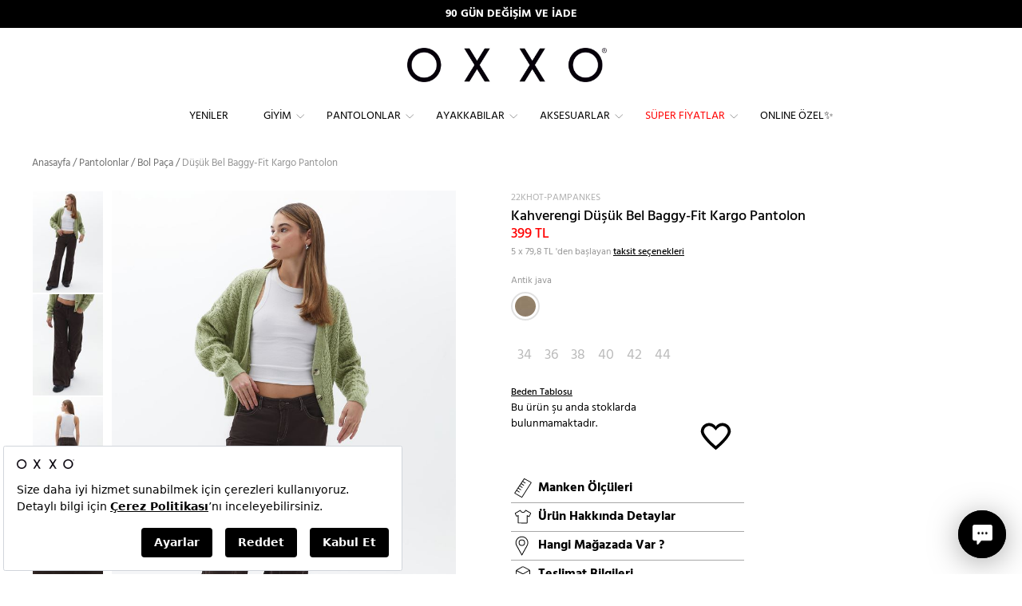

--- FILE ---
content_type: text/html; charset=utf-8
request_url: https://www.oxxo.com.tr/tr/dusuk-bel-baggy-fit-kargo-pantolon_22khot-pampankes/kahverengi/4502
body_size: 36749
content:
<!DOCTYPE html><html lang=tr><head><meta charset=utf-8><title>Kahverengi Düşük Bel Baggy-Fit Kargo Pantolon 22KHOT-PAMPANKES | OXXO</title><meta name=description content="Kahverengi  Düşük Bel Baggy-Fit Kargo Pantolon (22KHOT-PAMPANKES) kadın modelleri ile hem şıksın hem de çok rahat! Oxxo ile en stil Kahverengi  Bol Paça senin! "><script src=https://bundles.efilli.com/oxxo.com.tr.prod.js></script><meta name=facebook-domain-verification content=agbmiuo5szo3kbryy87142w50bibx1><script>var dataLayer=window.dataLayer||[];window.insider_object={"version":"2.0","page":{"type":"Product"},"user":{"transaction_count":0,"gdpr_optin":false},"basket":{"currency":"TRY","total":0.0,"line_items":[]},"product":{"id":"214733-4502","groupcode":"214733","name":"Kahverengi Düşük Bel Baggy-Fit Kargo Pantolon","taxonomy":["Giyim","Yeniler","Bol Paça","Pantolonlar","Süper Fiyatlar","Kesimler","Zamansız Siyah & Beyaz","Bel Yükseklikleri","Düşük Bel","Winter Mood ❄️"],"currency":"TRY","unit_price":399.0,"unit_sale_price":399.0,"url":"https://www.oxxo.com.tr/tr/dusuk-bel-baggy-fit-kargo-pantolon_22khot-pampankes/kahverengi/4502","img_url":"https://cdn.oxxo.com.tr/ContentImages/Product/22k/22KHOT-PAMPANKES/dusuk-bel-baggy-fit-kargo-pantolon_antik-java-kahverengi_1_buyuk.jpg"}};var UseTagManager=false;var dtUserID='';var dtIsLogged='False';</script><link rel=apple-touch-icon sizes=57x57 href=https://static.oxxo.com.tr/Images/BlackTheme/favicons/apple-icon-57x57.png><link rel=apple-touch-icon sizes=60x60 href=https://static.oxxo.com.tr/Images/BlackTheme/favicons/apple-icon-60x60.png><link rel=apple-touch-icon sizes=72x72 href=https://static.oxxo.com.tr/Images/BlackTheme/favicons/apple-icon-72x72.png><link rel=apple-touch-icon sizes=76x76 href=https://static.oxxo.com.tr/Images/BlackTheme/favicons/apple-icon-76x76.png><link rel=apple-touch-icon sizes=114x114 href=https://static.oxxo.com.tr/Images/BlackTheme/favicons/apple-icon-114x114.png><link rel=apple-touch-icon sizes=120x120 href=https://static.oxxo.com.tr/Images/BlackTheme/favicons/apple-icon-120x120.png><link rel=apple-touch-icon sizes=144x144 href=https://static.oxxo.com.tr/Images/BlackTheme/favicons/apple-icon-144x144.png><link rel=apple-touch-icon sizes=152x152 href=https://static.oxxo.com.tr/Images/BlackTheme/favicons/apple-icon-152x152.png><link rel=apple-touch-icon sizes=180x180 href=https://static.oxxo.com.tr/Images/BlackTheme/favicons/apple-icon-180x180.png><link rel=icon type=image/png sizes=192x192 href=https://static.oxxo.com.tr/Images/BlackTheme/favicons/android-icon-192x192.png><link rel=icon type=image/png sizes=32x32 href=https://static.oxxo.com.tr/Images/BlackTheme/favicons/favicon-32x32.png><link rel=icon type=image/png sizes=96x96 href=https://static.oxxo.com.tr/Images/BlackTheme/favicons/favicon-96x96.png><link rel=icon type=image/png sizes=16x16 href=https://static.oxxo.com.tr/Images/BlackTheme/favicons/favicon-16x16.png><link rel=manifest href=/manifest.json><meta name=msapplication-TileColor content=#ffffff><meta name=msapplication-TileImage content=https://static.oxxo.com.tr/Images/BlackTheme/favicons/ms-icon-144x144.png><meta name=theme-color content=#000000><link href=https://static.oxxo.com.tr/Scripts/Common/fancybox-3.0/dist/jquery.fancybox.min.css rel=stylesheet><meta name=viewport content="width=device-width,initial-scale=1.0,maximum-scale=1.0,user-scalable=no"><meta name=google-site-verification content=dv_cDbRq6SDTTy-0Inet_s8_pFQJ2WDQSf-4DkZP7MM><meta name=robots content=ALL><meta name=google content=notranslate><link rel=canonical href=https://www.oxxo.com.tr/tr/dusuk-bel-baggy-fit-kargo-pantolon_22khot-pampankes/kahverengi/4502><meta property=og:image content=https://cdn.oxxo.com.tr/ContentImages/Product/22k/22KHOT-PAMPANKES/dusuk-bel-baggy-fit-kargo-pantolon_antik-java-kahverengi_4_enbuyuk.jpg><meta property=og:type content=product><meta property=og:site_name content="oxxo.com.tr - OXXO"><meta property=og:url content=https://www.oxxo.com.tr/tr/dusuk-bel-baggy-fit-kargo-pantolon_22khot-pampankes/kahverengi/4502><meta property=og:image:width content=452><meta property=og:image:height content=678><meta property=og:description><meta property=og:title content="Kahverengi  Düşük Bel Baggy-Fit Kargo Pantolon 22KHOT-PAMPANKES | OXXO"><meta http-equiv=X-UA-Compatible content="IE=Edge"><meta http-equiv=expires content=604800><link href="https://static.oxxo.com.tr/Build/OXNW/app.min.css?vb=20260122279.90_03" rel=stylesheet async><script src="https://static.oxxo.com.tr/Build/OXNW/app.min.js?vb=20260122279.90_03" async defer></script><script async>(function(w,d,s,l,i){w[l]=w[l]||[];w[l].push({'gtm.start':new Date().getTime(),event:'gtm.js'});var f=d.getElementsByTagName(s)[0],j=d.createElement(s),dl=l!='dataLayer'?'&l='+l:'';j.async=true;j.src='https://www.googletagmanager.com/gtm.js?id='+i+dl;f.parentNode.insertBefore(j,f);})(window,document,'script','dataLayer','GTM-W9LNPK');</script><script>window.dataLayer=window.dataLayer||[];function gtag(){dataLayer.push(arguments);}
gtag('js',new Date());</script><script src=//cdn.segmentify.com/5125ca7e-7977-4b89-a949-9a32dd44d490/segmentify.js charset=UTF-8></script><script>(function(){window.personaclick=window.personaclick||function(){(window.personaclick.q=window.personaclick.q||[]).push(arguments)};var c="//cdn.personaclick.com",v="/v3.js",s={link:[{href:c,rel:"dns-prefetch"},{href:c,rel:"preconnect"},{href:c+v,rel:"preload",as:"script"}],script:[{src:c+v,async:""}]};Object.keys(s).forEach(function(c){s[c].forEach(function(d){var e=document.createElement(c),a;for(a in d)e.setAttribute(a,d[a]);document.head.appendChild(e)})});})();personaclick("init","78d85ffe71c4bc3e484b3e9ea0a6d2","web",null,null,{cookieless:true});</script><script>var hiddenPersonaclickInput=document.createElement('input');hiddenPersonaclickInput.type='hidden';hiddenPersonaclickInput.name='IsUsablePersonaClick';hiddenPersonaclickInput.value='true';hiddenPersonaclickInput.setAttribute('id','IsUsablePersonaClick');document.head.appendChild(hiddenPersonaclickInput);</script><link rel=stylesheet href=https://use.fontawesome.com/releases/v5.2.0/css/all.css integrity=sha384-hWVjflwFxL6sNzntih27bfxkr27PmbbK/iSvJ+a4+0owXq79v+lsFkW54bOGbiDQ crossorigin=anonymous></head><body class="tr HasTextOnTop ProductDetails Index"><input type=hidden id=ControllerName value=ProductDetails> <input type=hidden id=ActionName value=Index> <input type=hidden id=IsLocal value=False> <input type=hidden id=UserName> <input type=hidden value=true id=isGoogleCaptchaActive> <input type=hidden value=false id=isCloudflareCaptchaActive> <input type=hidden id=StaticFileUrl value=https://static.oxxo.com.tr><noscript><iframe src="https://www.googletagmanager.com/ns.html?id=GTM-W9LNPK" height=0 width=0 style=display:none;visibility:hidden></iframe></noscript><div class=backdrop></div><div class=SearchModal><div class=container><form action=/tr/p/Cat/NewSearch autocomplete=off class=col-md-24><div class=CloseSearch>x</div><input type=search name=sr id=search placeholder="Ör: Elbise, kırmızı ayakkabı, baskılı tişört"></form></div></div><input type=hidden value=TL id=CurrencyCode><div id=PrdBlackBg></div><div class=top_link></div><div class="FixedHeader desktop"><div class=AnnouncementArea><div class=container-fluid><div class=row><div id=AnnouncementMobileBanner class="carousel slide SBanner"><div class=carousel-inner><div class="item active"><div style=background-color:#000 class="hidden-md hidden-lg TextBannercontainer"><a style=font-weight:bold;color:#fff href=https://wa.me/908502161606>WHATSAPP HATTI: +90 850 216 16 06</a></div></div><div class=item><div style=background-color:#000 class="hidden-md hidden-lg TextBannercontainer"><a style=font-weight:bold;color:#fff>APP&#39;E &#214;ZEL &#220;CRETSİZ KARGO</a></div></div><div class=item><div style=background-color:#000 class="hidden-md hidden-lg TextBannercontainer"><a style=font-weight:bold;color:#fff href=/tr/k/iade-ve-degisim>90 G&#220;N DEĞİŞİM VE İADE</a></div></div></div></div><div id=AnnouncementBanner class="carousel slide SBanner hidden-sm hidden-xs TextBannercontainer"><div class=carousel-inner><div class="item active"><div style=background-color:#000 class="col-md-24 hidden-md hidden-xs TextBannercontainer"><a style=font-weight:bold;color:#fff href=/tr/k/iade-ve-degisim>90 G&#220;N DEĞİŞİM VE İADE</a></div></div><div class=item><div style=background-color:#000 class="col-md-24 hidden-md hidden-xs TextBannercontainer"><a style=font-weight:bold;color:#fff>APP&#39;E &#214;ZEL &#220;CRETSİZ KARGO</a></div></div><div class=item><div style=background-color:#000 class="col-md-24 hidden-md hidden-xs TextBannercontainer"><a style=font-weight:bold;color:#fff href=https://wa.me/908502161606>WHATSAPP HATTI: +90 850 216 16 06</a></div></div></div></div></div></div></div><div id=SiteHeader><div class="row UserLogosSearch"><div class=ScrolledFlex><div class="OpenLeftMenu col-xs-2 hidden-lg hidden-md"><span class="glyphicon glyphicon-menu-hamburger"> </span></div><div class="ScrolledMenu ScrolledLogo col-md-3 hidden-sm hidden-xs"><div class="col-md-24 FixedLogo"><a href="/"> <img src=https://static.oxxo.com.tr/Images/BlackTheme/new_logo.png alt=Logo> </a></div></div><div class="ScrolledMenu Menu col-md-18 hidden-sm hidden-xs"><div class=row><div class="Menus col-md-24"><div><div class=NewMenu><div class=MainMenuOuther><ul id=MainMenu class="span12 Monitor MainNewMenu"><li class=TabletMenu><a href=javascript:void(0) class=MobileMenuLogo><img src=/Images/BlackTheme/new_logo.png></a><a href=javascript:void(0) class=MobileMenuCloseButton><img src=/Images/OXNW/closemenu.png></a></li><li class=SearchInMenu><form action=/tr/p/Cat/NewSearch><input type=search name=sr id=search placeholder=Arama></form></li><li data-banner=https://cdn.oxxo.com.tr/ContentImages/Banner/yeni-koleksiyonDD1_5.jpg><a data-rel=141 data-mobilhref="/tr/yeniler/" href="/tr/yeniler/"> Yeniler</a></li><li data-banner=https://cdn.oxxo.com.tr/ContentImages/Banner/giyim-bejDD1.jpg><a data-rel=123 data-mobilhref="/tr/giyim/" href="/tr/giyim/"> Giyim</a><div class=itemsWrapper><div class=ListWrapper><ul><li data-rel=300 data-img=https://cdn.oxxo.com.tr/ContentImages/CatalogBanners/Menu/giyim-kategorilerDD1_12.jpg><a data-rel=300 href=javascript:> Öne Çıkanlar</a><div class=itemsWrapper><div class=ListWrapper><ul><li data-rel=303 data-img=""><a data-rel=303 href="/tr/yeniler/"> Yeniler</a></li><li data-rel=1114 data-img=""><a data-rel=1114 href="/tr/giyim/denim-love/"> Denim Love 💙</a></li><li data-rel=405 data-img=""><a data-rel=405 href="/tr/giyim/hyper-collection/"> Hyper Collection</a></li><li data-rel=773 data-img=https://cdn.oxxo.com.tr/ContentImages/CatalogBanners/Menu/15DD1_1.jpg><a data-rel=773 href="/tr/giyim/winter-mood/"> Winter Mood ❄️</a></li><li data-rel=762 data-img=""><a data-rel=762 href="/tr/giyim/sense-of-touch/"> Sense of Touch</a></li><li data-rel=281 data-img=""><a data-rel=281 href="/tr/giyim/reborn-koleksiyonu/"> Reborn Koleksiyonu</a></li><li data-rel=402 data-img=""><a data-rel=402 href="/tr/giyim/zamansiz-siyah-beyaz/"> Zamansız Siyah & Beyaz</a></li></ul><ul><li data-rel=665 data-img=""><a data-rel=665 href="/tr/giyim/wear-to-work/"> Wear to Work</a></li><li data-rel=1129 data-img=""><a data-rel=1129 href="/tr/giyim/keten-koleksiyonu/"> Keten Koleksiyonu🌿</a></li><li data-rel=355 data-img=""><a data-rel=355 href="/tr/giyim/spor-giyim/"> Spor Giyim</a><div class=itemsWrapper><div class=ListWrapper><ul><li data-rel=445 data-img=""><a data-rel=445 href="/tr/giyim/spor-giyim/spor-tayt/"> Spor Tayt</a></li><li data-rel=551 data-img=""><a data-rel=551 href="/tr/giyim/spor-giyim/esofman-alti/"> Eşofman Altı</a></li><li data-rel=553 data-img=""><a data-rel=553 href="/tr/giyim/atletler/sporcu-atleti/"> Sporcu Atleti</a></li><li data-rel=555 data-img=""><a data-rel=555 href="/tr/giyim/tisort/spor-tisortler/"> Sporcu Tişörtü</a></li><li data-rel=556 data-img=""><a data-rel=556 href="/tr/ayakkabilar/spor-ayakkabi/"> Spor Ayakkabı</a></li><li data-rel=557 data-img=""><a data-rel=557 href="/tr/giyim/sweatshirt/"> Sweatshirt</a></li></ul></div></div></li><li data-rel=1116 data-img=""><a data-rel=1116 href="/tr/giyim/total-look/"> Total Look</a></li><li data-rel=772 data-img=""><a data-rel=772 href="/tr/giyim/dis-giyim/"> Dış Giyim</a><div class=itemsWrapper><div class=ListWrapper><ul><li data-rel=775 data-img=""><a data-rel=775 href="/tr/giyim/kabanlar/"> Kabanlar</a></li><li data-rel=776 data-img=""><a data-rel=776 href="/tr/giyim/montlar/"> Montlar</a></li><li data-rel=777 data-img=""><a data-rel=777 href="/tr/giyim/ceketler/trenckotlar/"> Trençkotlar</a></li><li data-rel=778 data-img=""><a data-rel=778 href="/tr/giyim/montlar/yagmurluk/"> Yağmurluk</a></li><li data-rel=779 data-img=""><a data-rel=779 href="/tr/giyim/ceketler/"> Ceketler</a></li><li data-rel=780 data-img=""><a data-rel=780 href="/tr/giyim/yelekler/"> Yelekler</a></li></ul></div></div></li><li data-rel=774 data-img=""><a data-rel=774 href="/tr/giyim/homewears/"> Homewears</a></li><li data-rel=317 data-img=""><a data-rel=317 href="/tr/giyim/basics/"> Basics</a></li></ul><ul><li data-rel=357 data-img=""><a data-rel=357 href="/tr/giyim/pure-soul-ic-giyim/"> Pure Soul İç Giyim</a></li><li data-rel=378 data-img=""><a data-rel=378 href=/tr/kombinler> Kombinler</a></li><li data-rel=429 data-img=""><a data-rel=429 href="/tr/giyim/back-to-school/"> Back to School</a></li><li data-rel=1125 data-img=""><a data-rel=1125 href="/tr/giyim/sweats/"> Sweats</a></li></ul></div></div></li><li data-rel=301 data-img=https://cdn.oxxo.com.tr/ContentImages/CatalogBanners/Menu/yedekDD1_30.jpg><a data-rel=301 href=javascript:> Kategoriler</a><div class=itemsWrapper><div class=ListWrapper><ul><li data-rel=176 data-img=""><a data-rel=176 href="/tr/giyim/trikolar/"> Trikolar</a><div class=itemsWrapper><div class=ListWrapper><ul><li data-rel=188 data-img=""><a data-rel=188 href="/tr/giyim/trikolar/hirkalar/"> Hırkalar</a></li><li data-rel=143 data-img=""><a data-rel=143 href="/tr/giyim/trikolar/kazaklar/"> Kazaklar</a></li><li data-rel=657 data-img=""><a data-rel=657 href="/tr/giyim/trikolar/suveterler/"> Süveterler</a></li></ul></div></div></li><li data-rel=314 data-img=""><a data-rel=314 href="/tr/pantolonlar/"> Pantolonlar</a></li><li data-rel=144 data-img=""><a data-rel=144 href="/tr/giyim/elbiseler/"> Elbiseler</a><div class=itemsWrapper><div class=ListWrapper><ul><li data-rel=374 data-img=""><a data-rel=374 href="/tr/giyim/elbiseler/uzun-elbiseler/"> Uzun Elbiseler</a></li><li data-rel=375 data-img=""><a data-rel=375 href="/tr/giyim/elbiseler/kisa-elbiseler/"> Kısa Elbiseler</a></li><li data-rel=651 data-img=""><a data-rel=651 href="/tr/giyim/elbiseler/gomlek-elbiseler/"> Gömlek Elbiseler</a></li><li data-rel=655 data-img=""><a data-rel=655 href="/tr/giyim/elbiseler/triko-elbiseler/"> Triko Elbiseler</a></li><li data-rel=660 data-img=""><a data-rel=660 href="/tr/giyim/elbiseler/firfirli-elbiseler/"> Fırfırlı Elbiseler</a></li><li data-rel=661 data-img=""><a data-rel=661 href="/tr/giyim/elbiseler/cicekli-elbiseler/"> Çiçekli Elbiseler</a></li><li data-rel=662 data-img=""><a data-rel=662 href="/tr/giyim/elbiseler/parti-elbiseleri/"> Parti Elbiseleri</a></li></ul><ul><li data-rel=1120 data-img=""><a data-rel=1120 href="/tr/giyim/elbiseler/ceket-elbise/"> Ceket Elbise</a></li><li data-rel=1121 data-img=""><a data-rel=1121 href="/tr/giyim/elbiseler/midi-elbise/"> Midi Elbise</a></li><li data-rel=1122 data-img=""><a data-rel=1122 href="/tr/giyim/elbiseler/balon-kol-elbise/"> Balon Kol Elbise</a></li><li data-rel=1123 data-img=""><a data-rel=1123 href="/tr/giyim/elbiseler/askili-elbise/"> Askılı Elbise</a></li><li data-rel=1128 data-img=""><a data-rel=1128 href="/tr/giyim/elbiseler/soz-nisan-elbiseleri/"> Söz & Nişan Elbiseleri</a></li></ul></div></div></li><li data-rel=174 data-img=https://cdn.oxxo.com.tr/ContentImages/CatalogBanners/Menu/ceketlerDD1_1.jpg><a data-rel=174 href="/tr/giyim/ceketler/"> Ceketler</a><div class=itemsWrapper><div class=ListWrapper><ul><li data-rel=538 data-img=""><a data-rel=538 href="/tr/giyim/ceketler/blazer-ceket/"> Blazer Ceket</a></li><li data-rel=539 data-img=""><a data-rel=539 href="/tr/giyim/ceketler/deri-ceket/"> Deri Ceket</a></li><li data-rel=540 data-img=""><a data-rel=540 href="/tr/giyim/ceketler/biker-ceket/"> Biker Ceket</a></li><li data-rel=685 data-img=""><a data-rel=685 href="/tr/giyim/ceketler/bomber-ceket/"> Bomber Ceket</a></li><li data-rel=686 data-img=""><a data-rel=686 href="/tr/giyim/ceketler/kolej-ceketi/"> Kolej Ceketi</a></li><li data-rel=1106 data-img=""><a data-rel=1106 href="/tr/giyim/ceketler/ekose-ceket/"> Ekose Ceket</a></li><li data-rel=1107 data-img=""><a data-rel=1107 href="/tr/giyim/ceketler/keten-ceket/"> Keten Ceket</a></li></ul><ul><li data-rel=401 data-img=""><a data-rel=401 href="/tr/giyim/ceketler/trenckotlar/"> Trençkotlar</a></li></ul></div></div></li><li data-rel=153 data-img=""><a data-rel=153 href="/tr/giyim/bluzlar/"> Bluzlar</a><div class=itemsWrapper><div class=ListWrapper><ul><li data-rel=442 data-img=""><a data-rel=442 href="/tr/giyim/bluzlar/askili-bluz/"> Askılı Bluz</a></li><li data-rel=443 data-img=""><a data-rel=443 href="/tr/giyim/bluzlar/dantelli-bluz/"> Dantelli Bluz</a></li><li data-rel=444 data-img=""><a data-rel=444 href="/tr/giyim/bluzlar/crop-bluz/"> Crop Bluz</a></li><li data-rel=1109 data-img=""><a data-rel=1109 href="/tr/giyim/bluzlar/balon-kol-bluz/"> Balon Kol Bluz</a></li><li data-rel=1110 data-img=""><a data-rel=1110 href="/tr/giyim/bluzlar/tul-bluz/"> Tül Bluz</a></li><li data-rel=1111 data-img=""><a data-rel=1111 href="/tr/giyim/bluzlar/kruvaze-bluz/"> Kruvaze Bluz</a></li><li data-rel=1112 data-img=""><a data-rel=1112 href="/tr/giyim/bluzlar/v-yaka-bluz/"> V Yaka Bluz</a></li></ul><ul><li data-rel=1113 data-img=""><a data-rel=1113 href="/tr/giyim/bluzlar/tek-omuz-bluz/"> Tek Omuz Bluz</a></li></ul></div></div></li><li data-rel=173 data-img=""><a data-rel=173 href="/tr/giyim/montlar/"> Montlar</a><div class=itemsWrapper><div class=ListWrapper><ul><li data-rel=543 data-img=""><a data-rel=543 href="/tr/giyim/montlar/sisme-mont/"> Şişme Mont</a></li><li data-rel=546 data-img=""><a data-rel=546 href="/tr/giyim/montlar/uzun-mont/"> Uzun Mont</a></li><li data-rel=547 data-img=""><a data-rel=547 href="/tr/giyim/montlar/oversize-mont/"> Oversize Mont</a></li><li data-rel=548 data-img=""><a data-rel=548 href="/tr/giyim/montlar/kisa-mont/"> Kısa Mont</a></li><li data-rel=549 data-img=""><a data-rel=549 href="/tr/giyim/montlar/kapitone-mont/"> Kapitone Mont</a></li><li data-rel=550 data-img=""><a data-rel=550 href="/tr/giyim/montlar/yagmurluk/"> Yağmurluk</a></li></ul></div></div></li><li data-rel=170 data-img=https://cdn.oxxo.com.tr/ContentImages/CatalogBanners/Menu/gomleklerDD1_3.jpg><a data-rel=170 href="/tr/giyim/gomlekler/"> Gömlekler</a><div class=itemsWrapper><div class=ListWrapper><ul><li data-rel=535 data-img=""><a data-rel=535 href="/tr/giyim/gomlekler/oduncu-gomlek/"> Oduncu Gömlek</a></li><li data-rel=536 data-img=""><a data-rel=536 href="/tr/giyim/gomlekler/oversize-gomlek/"> Oversize Gömlek</a></li><li data-rel=537 data-img=""><a data-rel=537 href="/tr/giyim/gomlekler/cizgili-gomlek/"> Çizgili Gömlek</a></li><li data-rel=654 data-img=""><a data-rel=654 href="/tr/giyim/gomlekler/denim-gomlek/"> Denim Gömlek</a></li></ul></div></div></li></ul><ul><li data-rel=166 data-img=https://cdn.oxxo.com.tr/ContentImages/CatalogBanners/Menu/eteklerDD1_1.jpg><a data-rel=166 href="/tr/giyim/etekler/"> Etekler</a><div class=itemsWrapper><div class=ListWrapper><ul><li data-rel=276 data-img=""><a data-rel=276 href="/tr/giyim/etekler/kalem-etek/"> Kalem Etek</a></li><li data-rel=277 data-img=""><a data-rel=277 href="/tr/giyim/etekler/mini-etek/"> Mini Etek</a></li><li data-rel=278 data-img=""><a data-rel=278 href="/tr/giyim/etekler/pileli-etek/"> Pileli Etek</a></li><li data-rel=434 data-img=""><a data-rel=434 href="/tr/giyim/etekler/midi-etek/"> Midi Etek</a></li><li data-rel=280 data-img=""><a data-rel=280 href="/tr/giyim/etekler/uzun-etek/"> Uzun Etek</a></li><li data-rel=650 data-img=""><a data-rel=650 href="/tr/giyim/etekler/denim-etek/"> Denim Etek</a></li><li data-rel=1117 data-img=""><a data-rel=1117 href="/tr/giyim/etekler/yirtmacli-etek/"> Yırtmaçlı Etek</a></li></ul><ul><li data-rel=1118 data-img=""><a data-rel=1118 href="/tr/giyim/etekler/deri-etek/"> Deri Etek</a></li><li data-rel=1119 data-img=""><a data-rel=1119 href="/tr/giyim/etekler/ekose-etek/"> Ekose Etek</a></li></ul></div></div></li><li data-rel=128 data-img=""><a data-rel=128 href="/tr/giyim/kabanlar/"> Kabanlar</a><div class=itemsWrapper><div class=ListWrapper><ul><li data-rel=781 data-img=""><a data-rel=781 href="/tr/giyim/kabanlar/uzun-kaban/"> Uzun Kaban</a></li><li data-rel=782 data-img=""><a data-rel=782 href="/tr/giyim/kabanlar/oversize-kaban/"> Oversize Kaban</a></li><li data-rel=783 data-img=""><a data-rel=783 href="/tr/giyim/kabanlar/yun-kaban/"> Yün Kaban</a></li></ul></div></div></li><li data-rel=299 data-img=""><a data-rel=299 href="/tr/giyim/sweatshirt/"> Sweatshirt</a></li><li data-rel=154 data-img=""><a data-rel=154 href="/tr/giyim/tisort/"> Tişört</a><div class=itemsWrapper><div class=ListWrapper><ul><li data-rel=167 data-img=""><a data-rel=167 href="/tr/giyim/tisort/basic-tisortler/"> Basic Tişörtler</a></li><li data-rel=168 data-img=""><a data-rel=168 href="/tr/giyim/tisort/fashion-tisortler/"> Fashion Tişörtler</a></li><li data-rel=554 data-img=""><a data-rel=554 href="/tr/giyim/tisort/spor-tisortler/"> Spor Tişörtler</a></li><li data-rel=771 data-img=""><a data-rel=771 href="/tr/giyim/tisort/uzun-kollu-tisort/"> Uzun Kollu Tişört</a></li></ul></div></div></li><li data-rel=769 data-img=""><a data-rel=769 href="/tr/giyim/montlar/yagmurluk/"> Yağmurluk</a></li><li data-rel=177 data-img=""><a data-rel=177 href="/tr/giyim/kargo-pantolon/"> Kargo Pantolon</a></li><li data-rel=358 data-img=""><a data-rel=358 href="/tr/giyim/yelekler/"> Yelekler</a></li></ul><ul><li data-rel=542 data-img=""><a data-rel=542 href="/tr/giyim/pure-soul-ic-giyim/"> İç Giyim</a></li><li data-rel=768 data-img=""><a data-rel=768 href="/tr/giyim/ceketler/trenckotlar/"> Trençkotlar</a></li><li data-rel=155 data-img=""><a data-rel=155 href="/tr/giyim/atletler/"> Atletler</a><div class=itemsWrapper><div class=ListWrapper><ul><li data-rel=439 data-img=""><a data-rel=439 href="/tr/giyim/atletler/askili-atlet/"> Askılı Atlet</a></li><li data-rel=440 data-img=""><a data-rel=440 href="/tr/giyim/atletler/dantelli-atlet/"> Dantelli Atlet</a></li><li data-rel=441 data-img=""><a data-rel=441 href="/tr/giyim/atletler/crop-atlet/"> Crop Atlet</a></li><li data-rel=552 data-img=""><a data-rel=552 href="/tr/giyim/atletler/sporcu-atleti/"> Sporcu Atleti</a></li></ul></div></div></li><li data-rel=186 data-img=""><a data-rel=186 href="/tr/giyim/tulumlar/"> Tulumlar</a></li><li data-rel=286 data-img=""><a data-rel=286 href="/tr/giyim/bustiyerler/"> Büstiyerler</a></li><li data-rel=291 data-img=""><a data-rel=291 href="/tr/giyim/kimonolar/"> Kimonolar</a></li><li data-rel=165 data-img=""><a data-rel=165 href="/tr/giyim/sortlar/"> Şortlar</a><div class=itemsWrapper><div class=ListWrapper><ul><li data-rel=652 data-img=""><a data-rel=652 href="/tr/giyim/sortlar/denim-sort/"> Denim Şort</a></li><li data-rel=653 data-img=""><a data-rel=653 href="/tr/giyim/sortlar/kisa-sort/"> Kısa Şort</a></li></ul></div></div></li></ul></div></div></li></ul></div><div class=MenuBanner><img src="[data-uri]" data-oimage=https://cdn.oxxo.com.tr/ContentImages/CatalogBanners/Menu/giyimDD1_97.jpg></div></div></li><li data-banner=https://cdn.oxxo.com.tr/ContentImages/Banner/pantolonlar-bejDD1.jpg><a data-rel=269 data-mobilhref="/tr/pantolonlar/" href="/tr/pantolonlar/"> Pantolonlar</a><div class=itemsWrapper><div class=ListWrapper><ul><li data-rel=305 data-img=https://cdn.oxxo.com.tr/ContentImages/CatalogBanners/Menu/PANTOLONLARDD1_152.jpg><a data-rel=305 href=javascript:> Kesimler</a><div class=itemsWrapper><div class=ListWrapper><ul><li data-rel=246 data-img=""><a data-rel=246 href="/tr/pantolonlar/dar-paca/"> Dar Paça</a></li><li data-rel=247 data-img=""><a data-rel=247 href="/tr/pantolonlar/boru-paca/"> Boru Paça</a></li><li data-rel=250 data-img=""><a data-rel=250 href="/tr/pantolonlar/bol-paca/"> Bol Paça</a></li><li data-rel=249 data-img=""><a data-rel=249 href="/tr/pantolonlar/ispanyol-paca/"> İspanyol Paça</a></li><li data-rel=424 data-img=""><a data-rel=424 href="/tr/pantolonlar/culotte-/"> Culotte </a></li><li data-rel=670 data-img=""><a data-rel=670 href="/tr/pantolonlar/jogger/"> Jogger</a></li><li data-rel=252 data-img=""><a data-rel=252 href="/tr/pantolonlar/tayt/"> Tayt</a></li></ul></div></div></li><li data-rel=409 data-img=https://cdn.oxxo.com.tr/ContentImages/CatalogBanners/Menu/pantolonlar22DD1.jpg><a data-rel=409 href=javascript:> Bel Yükseklikleri</a><div class=itemsWrapper><div class=ListWrapper><ul><li data-rel=410 data-img=""><a data-rel=410 href="/tr/pantolonlar/dusuk-bel/"> Düşük Bel</a></li><li data-rel=411 data-img=""><a data-rel=411 href="/tr/pantolonlar/orta-bel/"> Orta Bel</a></li><li data-rel=413 data-img=""><a data-rel=413 href="/tr/pantolonlar/yuksek-bel/"> Yüksek Bel</a></li></ul></div></div></li><li data-rel=412 data-img=https://cdn.oxxo.com.tr/ContentImages/CatalogBanners/Menu/kumas-turleriDD1_5.jpg><a data-rel=412 href=javascript:> Kumaş Türleri</a><div class=itemsWrapper><div class=ListWrapper><ul><li data-rel=419 data-img=""><a data-rel=419 href="/tr/pantolonlar/keten/"> Keten</a></li><li data-rel=417 data-img=""><a data-rel=417 href="/tr/pantolonlar/triko/"> Triko</a></li><li data-rel=418 data-img=""><a data-rel=418 href="/tr/pantolonlar/kumas/"> Kumaş</a></li><li data-rel=415 data-img=""><a data-rel=415 href="/tr/pantolonlar/deri/"> Deri</a></li><li data-rel=416 data-img=""><a data-rel=416 href="/tr/pantolonlar/kadife/"> Kadife</a></li><li data-rel=426 data-img=""><a data-rel=426 href=/tr/pantolonlar/jeans> Denim</a></li></ul></div></div></li><li data-rel=414 data-img=https://cdn.oxxo.com.tr/ContentImages/CatalogBanners/Menu/pantolonlar-jeans-icin-aynisini-kullanabiliriz-jpgDD1.jpg><a data-rel=414 href="/tr/pantolonlar/jeans/"> Jeans</a><div class=itemsWrapper><div class=ListWrapper><ul><li data-rel=420 data-img=""><a data-rel=420 href="/tr/pantolonlar/jeans/skinny/"> Skinny</a></li><li data-rel=421 data-img=""><a data-rel=421 href="/tr/pantolonlar/jeans/straight-cigarette/"> Straight & Cigarette</a></li><li data-rel=423 data-img=""><a data-rel=423 href="/tr/pantolonlar/jeans/flare/"> Flare</a></li><li data-rel=425 data-img=""><a data-rel=425 href="/tr/pantolonlar/jeans/mom/"> Mom</a></li><li data-rel=664 data-img=""><a data-rel=664 href="/tr/pantolonlar/jeans/baggy/"> Baggy</a></li></ul></div></div></li></ul></div><div class=MenuBanner><img src="[data-uri]" data-oimage=https://cdn.oxxo.com.tr/ContentImages/CatalogBanners/Menu/pantolonlar-jeans-icin-aynisini-kullanabiliriz-jpgDD1_4.jpg></div></div></li><li data-banner=https://cdn.oxxo.com.tr/ContentImages/Banner/ayakkabilarDD1_13.jpg><a data-rel=308 data-mobilhref="/tr/ayakkabilar/" href="/tr/ayakkabilar/"> Ayakkabılar</a><div class=itemsWrapper><div class=ListWrapper><ul><li data-rel=395 data-img=https://cdn.oxxo.com.tr/ContentImages/CatalogBanners/Menu/ayakkabilarDD1_43.jpg><a data-rel=395 href=javascript:> Modeller</a><div class=itemsWrapper><div class=ListWrapper><ul><li data-rel=399 data-img=""><a data-rel=399 href="/tr/ayakkabilar/sandalet-terlik/"> Sandalet & Terlik</a></li><li data-rel=398 data-img=""><a data-rel=398 href="/tr/ayakkabilar/topuklu-ayakkabi/"> Topuklu Ayakkabı</a></li><li data-rel=397 data-img=""><a data-rel=397 href="/tr/ayakkabilar/duz-babet/"> Düz & Babet</a></li><li data-rel=396 data-img=""><a data-rel=396 href="/tr/ayakkabilar/spor-ayakkabi/"> Spor Ayakkabı</a></li><li data-rel=400 data-img=""><a data-rel=400 href="/tr/ayakkabilar/bot-cizme/"> Bot & Çizme</a></li></ul></div></div></li></ul></div><div class=MenuBanner><img src="[data-uri]" data-oimage=https://cdn.oxxo.com.tr/ContentImages/CatalogBanners/Menu/ayakkabilarDD1_42.jpg></div></div></li><li data-banner=https://cdn.oxxo.com.tr/ContentImages/Banner/aksesuarlarDD1_16.jpg><a data-rel=302 data-mobilhref="/tr/aksesuarlar/" href="/tr/aksesuarlar/"> Aksesuarlar</a><div class=itemsWrapper><div class=ListWrapper><ul><li data-rel=306 data-img=https://cdn.oxxo.com.tr/ContentImages/CatalogBanners/Menu/cantaDD1_29.jpg><a data-rel=306 href="/tr/aksesuarlar/cantalar/"> Çantalar</a><div class=itemsWrapper><div class=ListWrapper><ul><li data-rel=658 data-img=""><a data-rel=658 href="/tr/aksesuarlar/cantalar/baget-cantalar/"> Baget Çantalar</a></li><li data-rel=309 data-img=""><a data-rel=309 href="/tr/aksesuarlar/cantalar/askili-cantalar/"> Askılı Çantalar</a></li><li data-rel=311 data-img=""><a data-rel=311 href="/tr/aksesuarlar/cantalar/portfoy-cantalar/"> Portföy Çantalar</a></li></ul></div></div></li><li data-rel=307 data-img=https://cdn.oxxo.com.tr/ContentImages/CatalogBanners/Menu/aksesuarlarDD1_65.jpg><a data-rel=307 href=javascript:> Aksesuarlar</a><div class=itemsWrapper><div class=ListWrapper><ul><li data-rel=285 data-img=""><a data-rel=285 href="/tr/aksesuarlar/taki-sac-aksesuari/"> Takı & Saç Aksesuarı</a><div class=itemsWrapper><div class=ListWrapper><ul><li data-rel=559 data-img=""><a data-rel=559 href="/tr/aksesuarlar/taki-sac-aksesuari/kolye/"> Kolye</a></li><li data-rel=560 data-img=""><a data-rel=560 href="/tr/aksesuarlar/taki-sac-aksesuari/kupe/"> Küpe</a></li></ul></div></div></li><li data-rel=138 data-img=""><a data-rel=138 href="/tr/aksesuarlar/kemer-cuzdan/"> Kemer & Cüzdan</a></li><li data-rel=406 data-img=https://cdn.oxxo.com.tr/ContentImages/CatalogBanners/Menu/gozluklerDD1.jpg><a data-rel=406 href="/tr/aksesuarlar/gozlukler/"> Gözlükler</a></li><li data-rel=321 data-img=""><a data-rel=321 href="/tr/aksesuarlar/sapka/"> Şapka</a></li><li data-rel=333 data-img=""><a data-rel=333 href="/tr/aksesuarlar/corap/"> Çorap</a></li><li data-rel=145 data-img=""><a data-rel=145 href="/tr/aksesuarlar/sal-atki/"> Şal & Atkı</a></li><li data-rel=332 data-img=""><a data-rel=332 href="/tr/aksesuarlar/bere-eldiven/"> Bere & Eldiven</a></li></ul></div></div></li></ul></div><div class=MenuBanner><img src="[data-uri]" data-oimage=https://cdn.oxxo.com.tr/ContentImages/CatalogBanners/Menu/aksesuarlarDD1_61.jpg></div></div></li><li data-banner=https://cdn.oxxo.com.tr/ContentImages/Banner/super-fDD1_5.jpg><a data-rel=295 data-mobilhref="/tr/super-fiyatlar/" href="/tr/super-fiyatlar/"> Süper Fiyatlar</a><div class=itemsWrapper><div class=ListWrapper><ul><li data-rel=360 data-img=https://cdn.oxxo.com.tr/ContentImages/CatalogBanners/Menu/yedekDD1_34.jpg><a data-rel=360 href="/tr/super-fiyatlar/giyim/"> Giyim</a><div class=itemsWrapper><div class=ListWrapper><ul><li data-rel=687 data-img=""><a data-rel=687 href="/tr/super-fiyatlar/giyim/elbiseler/"> Elbiseler</a></li><li data-rel=674 data-img=""><a data-rel=674 href="/tr/super-fiyatlar/giyim/pantolonlar/"> Pantolonlar</a></li><li data-rel=683 data-img=""><a data-rel=683 href="/tr/super-fiyatlar/giyim/tisortler/"> Tişörtler</a></li><li data-rel=677 data-img=""><a data-rel=677 href="/tr/super-fiyatlar/giyim/etekler/"> Etekler</a></li><li data-rel=684 data-img=""><a data-rel=684 href="/tr/super-fiyatlar/giyim/atletler/"> Atletler</a></li><li data-rel=256 data-img=""><a data-rel=256 href="/tr/super-fiyatlar/giyim/sortlar/"> Şortlar</a></li><li data-rel=676 data-img=""><a data-rel=676 href="/tr/super-fiyatlar/giyim/bluzlar/"> Bluzlar</a></li></ul><ul><li data-rel=679 data-img=""><a data-rel=679 href="/tr/super-fiyatlar/giyim/gomlekler/"> Gömlekler</a></li><li data-rel=678 data-img=""><a data-rel=678 href="/tr/super-fiyatlar/giyim/ceketler/"> Ceketler</a></li><li data-rel=681 data-img=""><a data-rel=681 href="/tr/super-fiyatlar/giyim/sweatshirt/"> Sweatshirt</a></li><li data-rel=682 data-img=""><a data-rel=682 href="/tr/super-fiyatlar/giyim/kabanlar/"> Kabanlar</a></li><li data-rel=673 data-img=""><a data-rel=673 href="/tr/super-fiyatlar/giyim/trikolar/"> Trikolar</a></li><li data-rel=680 data-img=""><a data-rel=680 href="/tr/super-fiyatlar/giyim/montlar/"> Montlar</a></li><li data-rel=365 data-img=""><a data-rel=365 href="/tr/super-fiyatlar/giyim/ic-giyim/"> İç Giyim</a></li></ul></div></div></li><li data-rel=364 data-img=https://cdn.oxxo.com.tr/ContentImages/CatalogBanners/Menu/cantaDD1_33.jpg><a data-rel=364 href="/tr/super-fiyatlar/aksesuarlar/"> Aksesuarlar</a><div class=itemsWrapper><div class=ListWrapper><ul><li data-rel=366 data-img=""><a data-rel=366 href="/tr/super-fiyatlar/aksesuarlar/sal-eldiven-atki-bere/"> Şal & Eldiven & Atkı & Bere</a></li><li data-rel=373 data-img=""><a data-rel=373 href="/tr/super-fiyatlar/aksesuarlar/ayakkabilar/"> Ayakkabılar</a></li><li data-rel=369 data-img=""><a data-rel=369 href="/tr/super-fiyatlar/aksesuarlar/sac-aksesuari-sapka-corap/"> Saç Aksesuarı & Şapka & Çorap</a></li><li data-rel=367 data-img=""><a data-rel=367 href="/tr/super-fiyatlar/aksesuarlar/canta-cuzdan-kemer/"> Çanta & Cüzdan & Kemer</a></li><li data-rel=368 data-img=""><a data-rel=368 href="/tr/super-fiyatlar/aksesuarlar/taki-rozet-anahtarlik/"> Takı & Rozet & Anahtarlık</a></li></ul></div></div></li></ul></div><div class=MenuBanner><img src="[data-uri]" data-oimage=https://cdn.oxxo.com.tr/ContentImages/CatalogBanners/Menu/super-fiyatlar-giyimDD1.jpg></div></div></li><li data-banner=https://cdn.oxxo.com.tr/ContentImages/Banner/online-ozel-bejDD1.jpg><a data-rel=1124 data-mobilhref="/tr/online-ozel/" href="/tr/online-ozel/"> ONLINE ÖZEL✨</a></li><li class="MobileUserMenu hidden-lg hidden-md"></li></ul></div></div></div></div></div></div><div class="col-md-8 FixedPlaceHolder hidden-sm hidden-xs"></div><div class="col-md-8 col-xs-7 col-xs-offset-1 col-md-offset-0 Logo"><div class=MainLogo><a href="/"> <img src=https://static.oxxo.com.tr/Images/BlackTheme/new_logo.png alt=Logo> </a></div></div><div class="col-md-4 Search hidden-xs hiddem-sm"><form action=/tr/p/Cat/NewSearch class=arama id=SearchForm><input class=searchSubmit type=submit value=Gönder> <input name=sr class="searchInput customAutoComplete personaclick-instant-search" placeholder="Arama Yap" autocomplete=off></form></div><div class="col-md-4 col-xs-12 pull-right Users"><div class=UserAndBasketContainer><div><div class=TopBarLinks id=UserAndBasket></div></div></div></div></div></div><div class="row Menus NonFixedMenu"><div><div class="col-lg-24 col-xs-24 NewMenu"><div class=MainMenuOuther><ul id=MainMenu class="span12 Monitor MainNewMenu"><li class=TabletMenu><a href=javascript:void(0) class=MobileMenuLogo><img src=/Images/BlackTheme/new_logo.png></a><a href=javascript:void(0) class=MobileMenuCloseButton><img src=/Images/OXNW/closemenu.png></a></li><li class=SearchInMenu><form action=/tr/p/Cat/NewSearch><input type=search name=sr id=search placeholder=Arama></form></li><li data-banner=https://cdn.oxxo.com.tr/ContentImages/Banner/yeni-koleksiyonDD1_5.jpg><a data-rel=141 data-mobilhref="/tr/yeniler/" href="/tr/yeniler/"> Yeniler</a></li><li data-banner=https://cdn.oxxo.com.tr/ContentImages/Banner/giyim-bejDD1.jpg><a data-rel=123 data-mobilhref="/tr/giyim/" href="/tr/giyim/"> Giyim</a><div class=itemsWrapper><div class=ListWrapper><ul><li data-rel=300 data-img=https://cdn.oxxo.com.tr/ContentImages/CatalogBanners/Menu/giyim-kategorilerDD1_12.jpg><a data-rel=300 href=javascript:> Öne Çıkanlar</a><div class=itemsWrapper><div class=ListWrapper><ul><li data-rel=303 data-img=""><a data-rel=303 href="/tr/yeniler/"> Yeniler</a></li><li data-rel=1114 data-img=""><a data-rel=1114 href="/tr/giyim/denim-love/"> Denim Love 💙</a></li><li data-rel=405 data-img=""><a data-rel=405 href="/tr/giyim/hyper-collection/"> Hyper Collection</a></li><li data-rel=773 data-img=https://cdn.oxxo.com.tr/ContentImages/CatalogBanners/Menu/15DD1_1.jpg><a data-rel=773 href="/tr/giyim/winter-mood/"> Winter Mood ❄️</a></li><li data-rel=762 data-img=""><a data-rel=762 href="/tr/giyim/sense-of-touch/"> Sense of Touch</a></li><li data-rel=281 data-img=""><a data-rel=281 href="/tr/giyim/reborn-koleksiyonu/"> Reborn Koleksiyonu</a></li><li data-rel=402 data-img=""><a data-rel=402 href="/tr/giyim/zamansiz-siyah-beyaz/"> Zamansız Siyah & Beyaz</a></li></ul><ul><li data-rel=665 data-img=""><a data-rel=665 href="/tr/giyim/wear-to-work/"> Wear to Work</a></li><li data-rel=1129 data-img=""><a data-rel=1129 href="/tr/giyim/keten-koleksiyonu/"> Keten Koleksiyonu🌿</a></li><li data-rel=355 data-img=""><a data-rel=355 href="/tr/giyim/spor-giyim/"> Spor Giyim</a><div class=itemsWrapper><div class=ListWrapper><ul><li data-rel=445 data-img=""><a data-rel=445 href="/tr/giyim/spor-giyim/spor-tayt/"> Spor Tayt</a></li><li data-rel=551 data-img=""><a data-rel=551 href="/tr/giyim/spor-giyim/esofman-alti/"> Eşofman Altı</a></li><li data-rel=553 data-img=""><a data-rel=553 href="/tr/giyim/atletler/sporcu-atleti/"> Sporcu Atleti</a></li><li data-rel=555 data-img=""><a data-rel=555 href="/tr/giyim/tisort/spor-tisortler/"> Sporcu Tişörtü</a></li><li data-rel=556 data-img=""><a data-rel=556 href="/tr/ayakkabilar/spor-ayakkabi/"> Spor Ayakkabı</a></li><li data-rel=557 data-img=""><a data-rel=557 href="/tr/giyim/sweatshirt/"> Sweatshirt</a></li></ul></div></div></li><li data-rel=1116 data-img=""><a data-rel=1116 href="/tr/giyim/total-look/"> Total Look</a></li><li data-rel=772 data-img=""><a data-rel=772 href="/tr/giyim/dis-giyim/"> Dış Giyim</a><div class=itemsWrapper><div class=ListWrapper><ul><li data-rel=775 data-img=""><a data-rel=775 href="/tr/giyim/kabanlar/"> Kabanlar</a></li><li data-rel=776 data-img=""><a data-rel=776 href="/tr/giyim/montlar/"> Montlar</a></li><li data-rel=777 data-img=""><a data-rel=777 href="/tr/giyim/ceketler/trenckotlar/"> Trençkotlar</a></li><li data-rel=778 data-img=""><a data-rel=778 href="/tr/giyim/montlar/yagmurluk/"> Yağmurluk</a></li><li data-rel=779 data-img=""><a data-rel=779 href="/tr/giyim/ceketler/"> Ceketler</a></li><li data-rel=780 data-img=""><a data-rel=780 href="/tr/giyim/yelekler/"> Yelekler</a></li></ul></div></div></li><li data-rel=774 data-img=""><a data-rel=774 href="/tr/giyim/homewears/"> Homewears</a></li><li data-rel=317 data-img=""><a data-rel=317 href="/tr/giyim/basics/"> Basics</a></li></ul><ul><li data-rel=357 data-img=""><a data-rel=357 href="/tr/giyim/pure-soul-ic-giyim/"> Pure Soul İç Giyim</a></li><li data-rel=378 data-img=""><a data-rel=378 href=/tr/kombinler> Kombinler</a></li><li data-rel=429 data-img=""><a data-rel=429 href="/tr/giyim/back-to-school/"> Back to School</a></li><li data-rel=1125 data-img=""><a data-rel=1125 href="/tr/giyim/sweats/"> Sweats</a></li></ul></div></div></li><li data-rel=301 data-img=https://cdn.oxxo.com.tr/ContentImages/CatalogBanners/Menu/yedekDD1_30.jpg><a data-rel=301 href=javascript:> Kategoriler</a><div class=itemsWrapper><div class=ListWrapper><ul><li data-rel=176 data-img=""><a data-rel=176 href="/tr/giyim/trikolar/"> Trikolar</a><div class=itemsWrapper><div class=ListWrapper><ul><li data-rel=188 data-img=""><a data-rel=188 href="/tr/giyim/trikolar/hirkalar/"> Hırkalar</a></li><li data-rel=143 data-img=""><a data-rel=143 href="/tr/giyim/trikolar/kazaklar/"> Kazaklar</a></li><li data-rel=657 data-img=""><a data-rel=657 href="/tr/giyim/trikolar/suveterler/"> Süveterler</a></li></ul></div></div></li><li data-rel=314 data-img=""><a data-rel=314 href="/tr/pantolonlar/"> Pantolonlar</a></li><li data-rel=144 data-img=""><a data-rel=144 href="/tr/giyim/elbiseler/"> Elbiseler</a><div class=itemsWrapper><div class=ListWrapper><ul><li data-rel=374 data-img=""><a data-rel=374 href="/tr/giyim/elbiseler/uzun-elbiseler/"> Uzun Elbiseler</a></li><li data-rel=375 data-img=""><a data-rel=375 href="/tr/giyim/elbiseler/kisa-elbiseler/"> Kısa Elbiseler</a></li><li data-rel=651 data-img=""><a data-rel=651 href="/tr/giyim/elbiseler/gomlek-elbiseler/"> Gömlek Elbiseler</a></li><li data-rel=655 data-img=""><a data-rel=655 href="/tr/giyim/elbiseler/triko-elbiseler/"> Triko Elbiseler</a></li><li data-rel=660 data-img=""><a data-rel=660 href="/tr/giyim/elbiseler/firfirli-elbiseler/"> Fırfırlı Elbiseler</a></li><li data-rel=661 data-img=""><a data-rel=661 href="/tr/giyim/elbiseler/cicekli-elbiseler/"> Çiçekli Elbiseler</a></li><li data-rel=662 data-img=""><a data-rel=662 href="/tr/giyim/elbiseler/parti-elbiseleri/"> Parti Elbiseleri</a></li></ul><ul><li data-rel=1120 data-img=""><a data-rel=1120 href="/tr/giyim/elbiseler/ceket-elbise/"> Ceket Elbise</a></li><li data-rel=1121 data-img=""><a data-rel=1121 href="/tr/giyim/elbiseler/midi-elbise/"> Midi Elbise</a></li><li data-rel=1122 data-img=""><a data-rel=1122 href="/tr/giyim/elbiseler/balon-kol-elbise/"> Balon Kol Elbise</a></li><li data-rel=1123 data-img=""><a data-rel=1123 href="/tr/giyim/elbiseler/askili-elbise/"> Askılı Elbise</a></li><li data-rel=1128 data-img=""><a data-rel=1128 href="/tr/giyim/elbiseler/soz-nisan-elbiseleri/"> Söz & Nişan Elbiseleri</a></li></ul></div></div></li><li data-rel=174 data-img=https://cdn.oxxo.com.tr/ContentImages/CatalogBanners/Menu/ceketlerDD1_1.jpg><a data-rel=174 href="/tr/giyim/ceketler/"> Ceketler</a><div class=itemsWrapper><div class=ListWrapper><ul><li data-rel=538 data-img=""><a data-rel=538 href="/tr/giyim/ceketler/blazer-ceket/"> Blazer Ceket</a></li><li data-rel=539 data-img=""><a data-rel=539 href="/tr/giyim/ceketler/deri-ceket/"> Deri Ceket</a></li><li data-rel=540 data-img=""><a data-rel=540 href="/tr/giyim/ceketler/biker-ceket/"> Biker Ceket</a></li><li data-rel=685 data-img=""><a data-rel=685 href="/tr/giyim/ceketler/bomber-ceket/"> Bomber Ceket</a></li><li data-rel=686 data-img=""><a data-rel=686 href="/tr/giyim/ceketler/kolej-ceketi/"> Kolej Ceketi</a></li><li data-rel=1106 data-img=""><a data-rel=1106 href="/tr/giyim/ceketler/ekose-ceket/"> Ekose Ceket</a></li><li data-rel=1107 data-img=""><a data-rel=1107 href="/tr/giyim/ceketler/keten-ceket/"> Keten Ceket</a></li></ul><ul><li data-rel=401 data-img=""><a data-rel=401 href="/tr/giyim/ceketler/trenckotlar/"> Trençkotlar</a></li></ul></div></div></li><li data-rel=153 data-img=""><a data-rel=153 href="/tr/giyim/bluzlar/"> Bluzlar</a><div class=itemsWrapper><div class=ListWrapper><ul><li data-rel=442 data-img=""><a data-rel=442 href="/tr/giyim/bluzlar/askili-bluz/"> Askılı Bluz</a></li><li data-rel=443 data-img=""><a data-rel=443 href="/tr/giyim/bluzlar/dantelli-bluz/"> Dantelli Bluz</a></li><li data-rel=444 data-img=""><a data-rel=444 href="/tr/giyim/bluzlar/crop-bluz/"> Crop Bluz</a></li><li data-rel=1109 data-img=""><a data-rel=1109 href="/tr/giyim/bluzlar/balon-kol-bluz/"> Balon Kol Bluz</a></li><li data-rel=1110 data-img=""><a data-rel=1110 href="/tr/giyim/bluzlar/tul-bluz/"> Tül Bluz</a></li><li data-rel=1111 data-img=""><a data-rel=1111 href="/tr/giyim/bluzlar/kruvaze-bluz/"> Kruvaze Bluz</a></li><li data-rel=1112 data-img=""><a data-rel=1112 href="/tr/giyim/bluzlar/v-yaka-bluz/"> V Yaka Bluz</a></li></ul><ul><li data-rel=1113 data-img=""><a data-rel=1113 href="/tr/giyim/bluzlar/tek-omuz-bluz/"> Tek Omuz Bluz</a></li></ul></div></div></li><li data-rel=173 data-img=""><a data-rel=173 href="/tr/giyim/montlar/"> Montlar</a><div class=itemsWrapper><div class=ListWrapper><ul><li data-rel=543 data-img=""><a data-rel=543 href="/tr/giyim/montlar/sisme-mont/"> Şişme Mont</a></li><li data-rel=546 data-img=""><a data-rel=546 href="/tr/giyim/montlar/uzun-mont/"> Uzun Mont</a></li><li data-rel=547 data-img=""><a data-rel=547 href="/tr/giyim/montlar/oversize-mont/"> Oversize Mont</a></li><li data-rel=548 data-img=""><a data-rel=548 href="/tr/giyim/montlar/kisa-mont/"> Kısa Mont</a></li><li data-rel=549 data-img=""><a data-rel=549 href="/tr/giyim/montlar/kapitone-mont/"> Kapitone Mont</a></li><li data-rel=550 data-img=""><a data-rel=550 href="/tr/giyim/montlar/yagmurluk/"> Yağmurluk</a></li></ul></div></div></li><li data-rel=170 data-img=https://cdn.oxxo.com.tr/ContentImages/CatalogBanners/Menu/gomleklerDD1_3.jpg><a data-rel=170 href="/tr/giyim/gomlekler/"> Gömlekler</a><div class=itemsWrapper><div class=ListWrapper><ul><li data-rel=535 data-img=""><a data-rel=535 href="/tr/giyim/gomlekler/oduncu-gomlek/"> Oduncu Gömlek</a></li><li data-rel=536 data-img=""><a data-rel=536 href="/tr/giyim/gomlekler/oversize-gomlek/"> Oversize Gömlek</a></li><li data-rel=537 data-img=""><a data-rel=537 href="/tr/giyim/gomlekler/cizgili-gomlek/"> Çizgili Gömlek</a></li><li data-rel=654 data-img=""><a data-rel=654 href="/tr/giyim/gomlekler/denim-gomlek/"> Denim Gömlek</a></li></ul></div></div></li></ul><ul><li data-rel=166 data-img=https://cdn.oxxo.com.tr/ContentImages/CatalogBanners/Menu/eteklerDD1_1.jpg><a data-rel=166 href="/tr/giyim/etekler/"> Etekler</a><div class=itemsWrapper><div class=ListWrapper><ul><li data-rel=276 data-img=""><a data-rel=276 href="/tr/giyim/etekler/kalem-etek/"> Kalem Etek</a></li><li data-rel=277 data-img=""><a data-rel=277 href="/tr/giyim/etekler/mini-etek/"> Mini Etek</a></li><li data-rel=278 data-img=""><a data-rel=278 href="/tr/giyim/etekler/pileli-etek/"> Pileli Etek</a></li><li data-rel=434 data-img=""><a data-rel=434 href="/tr/giyim/etekler/midi-etek/"> Midi Etek</a></li><li data-rel=280 data-img=""><a data-rel=280 href="/tr/giyim/etekler/uzun-etek/"> Uzun Etek</a></li><li data-rel=650 data-img=""><a data-rel=650 href="/tr/giyim/etekler/denim-etek/"> Denim Etek</a></li><li data-rel=1117 data-img=""><a data-rel=1117 href="/tr/giyim/etekler/yirtmacli-etek/"> Yırtmaçlı Etek</a></li></ul><ul><li data-rel=1118 data-img=""><a data-rel=1118 href="/tr/giyim/etekler/deri-etek/"> Deri Etek</a></li><li data-rel=1119 data-img=""><a data-rel=1119 href="/tr/giyim/etekler/ekose-etek/"> Ekose Etek</a></li></ul></div></div></li><li data-rel=128 data-img=""><a data-rel=128 href="/tr/giyim/kabanlar/"> Kabanlar</a><div class=itemsWrapper><div class=ListWrapper><ul><li data-rel=781 data-img=""><a data-rel=781 href="/tr/giyim/kabanlar/uzun-kaban/"> Uzun Kaban</a></li><li data-rel=782 data-img=""><a data-rel=782 href="/tr/giyim/kabanlar/oversize-kaban/"> Oversize Kaban</a></li><li data-rel=783 data-img=""><a data-rel=783 href="/tr/giyim/kabanlar/yun-kaban/"> Yün Kaban</a></li></ul></div></div></li><li data-rel=299 data-img=""><a data-rel=299 href="/tr/giyim/sweatshirt/"> Sweatshirt</a></li><li data-rel=154 data-img=""><a data-rel=154 href="/tr/giyim/tisort/"> Tişört</a><div class=itemsWrapper><div class=ListWrapper><ul><li data-rel=167 data-img=""><a data-rel=167 href="/tr/giyim/tisort/basic-tisortler/"> Basic Tişörtler</a></li><li data-rel=168 data-img=""><a data-rel=168 href="/tr/giyim/tisort/fashion-tisortler/"> Fashion Tişörtler</a></li><li data-rel=554 data-img=""><a data-rel=554 href="/tr/giyim/tisort/spor-tisortler/"> Spor Tişörtler</a></li><li data-rel=771 data-img=""><a data-rel=771 href="/tr/giyim/tisort/uzun-kollu-tisort/"> Uzun Kollu Tişört</a></li></ul></div></div></li><li data-rel=769 data-img=""><a data-rel=769 href="/tr/giyim/montlar/yagmurluk/"> Yağmurluk</a></li><li data-rel=177 data-img=""><a data-rel=177 href="/tr/giyim/kargo-pantolon/"> Kargo Pantolon</a></li><li data-rel=358 data-img=""><a data-rel=358 href="/tr/giyim/yelekler/"> Yelekler</a></li></ul><ul><li data-rel=542 data-img=""><a data-rel=542 href="/tr/giyim/pure-soul-ic-giyim/"> İç Giyim</a></li><li data-rel=768 data-img=""><a data-rel=768 href="/tr/giyim/ceketler/trenckotlar/"> Trençkotlar</a></li><li data-rel=155 data-img=""><a data-rel=155 href="/tr/giyim/atletler/"> Atletler</a><div class=itemsWrapper><div class=ListWrapper><ul><li data-rel=439 data-img=""><a data-rel=439 href="/tr/giyim/atletler/askili-atlet/"> Askılı Atlet</a></li><li data-rel=440 data-img=""><a data-rel=440 href="/tr/giyim/atletler/dantelli-atlet/"> Dantelli Atlet</a></li><li data-rel=441 data-img=""><a data-rel=441 href="/tr/giyim/atletler/crop-atlet/"> Crop Atlet</a></li><li data-rel=552 data-img=""><a data-rel=552 href="/tr/giyim/atletler/sporcu-atleti/"> Sporcu Atleti</a></li></ul></div></div></li><li data-rel=186 data-img=""><a data-rel=186 href="/tr/giyim/tulumlar/"> Tulumlar</a></li><li data-rel=286 data-img=""><a data-rel=286 href="/tr/giyim/bustiyerler/"> Büstiyerler</a></li><li data-rel=291 data-img=""><a data-rel=291 href="/tr/giyim/kimonolar/"> Kimonolar</a></li><li data-rel=165 data-img=""><a data-rel=165 href="/tr/giyim/sortlar/"> Şortlar</a><div class=itemsWrapper><div class=ListWrapper><ul><li data-rel=652 data-img=""><a data-rel=652 href="/tr/giyim/sortlar/denim-sort/"> Denim Şort</a></li><li data-rel=653 data-img=""><a data-rel=653 href="/tr/giyim/sortlar/kisa-sort/"> Kısa Şort</a></li></ul></div></div></li></ul></div></div></li></ul></div><div class=MenuBanner><img src="[data-uri]" data-oimage=https://cdn.oxxo.com.tr/ContentImages/CatalogBanners/Menu/giyimDD1_97.jpg></div></div></li><li data-banner=https://cdn.oxxo.com.tr/ContentImages/Banner/pantolonlar-bejDD1.jpg><a data-rel=269 data-mobilhref="/tr/pantolonlar/" href="/tr/pantolonlar/"> Pantolonlar</a><div class=itemsWrapper><div class=ListWrapper><ul><li data-rel=305 data-img=https://cdn.oxxo.com.tr/ContentImages/CatalogBanners/Menu/PANTOLONLARDD1_152.jpg><a data-rel=305 href=javascript:> Kesimler</a><div class=itemsWrapper><div class=ListWrapper><ul><li data-rel=246 data-img=""><a data-rel=246 href="/tr/pantolonlar/dar-paca/"> Dar Paça</a></li><li data-rel=247 data-img=""><a data-rel=247 href="/tr/pantolonlar/boru-paca/"> Boru Paça</a></li><li data-rel=250 data-img=""><a data-rel=250 href="/tr/pantolonlar/bol-paca/"> Bol Paça</a></li><li data-rel=249 data-img=""><a data-rel=249 href="/tr/pantolonlar/ispanyol-paca/"> İspanyol Paça</a></li><li data-rel=424 data-img=""><a data-rel=424 href="/tr/pantolonlar/culotte-/"> Culotte </a></li><li data-rel=670 data-img=""><a data-rel=670 href="/tr/pantolonlar/jogger/"> Jogger</a></li><li data-rel=252 data-img=""><a data-rel=252 href="/tr/pantolonlar/tayt/"> Tayt</a></li></ul></div></div></li><li data-rel=409 data-img=https://cdn.oxxo.com.tr/ContentImages/CatalogBanners/Menu/pantolonlar22DD1.jpg><a data-rel=409 href=javascript:> Bel Yükseklikleri</a><div class=itemsWrapper><div class=ListWrapper><ul><li data-rel=410 data-img=""><a data-rel=410 href="/tr/pantolonlar/dusuk-bel/"> Düşük Bel</a></li><li data-rel=411 data-img=""><a data-rel=411 href="/tr/pantolonlar/orta-bel/"> Orta Bel</a></li><li data-rel=413 data-img=""><a data-rel=413 href="/tr/pantolonlar/yuksek-bel/"> Yüksek Bel</a></li></ul></div></div></li><li data-rel=412 data-img=https://cdn.oxxo.com.tr/ContentImages/CatalogBanners/Menu/kumas-turleriDD1_5.jpg><a data-rel=412 href=javascript:> Kumaş Türleri</a><div class=itemsWrapper><div class=ListWrapper><ul><li data-rel=419 data-img=""><a data-rel=419 href="/tr/pantolonlar/keten/"> Keten</a></li><li data-rel=417 data-img=""><a data-rel=417 href="/tr/pantolonlar/triko/"> Triko</a></li><li data-rel=418 data-img=""><a data-rel=418 href="/tr/pantolonlar/kumas/"> Kumaş</a></li><li data-rel=415 data-img=""><a data-rel=415 href="/tr/pantolonlar/deri/"> Deri</a></li><li data-rel=416 data-img=""><a data-rel=416 href="/tr/pantolonlar/kadife/"> Kadife</a></li><li data-rel=426 data-img=""><a data-rel=426 href=/tr/pantolonlar/jeans> Denim</a></li></ul></div></div></li><li data-rel=414 data-img=https://cdn.oxxo.com.tr/ContentImages/CatalogBanners/Menu/pantolonlar-jeans-icin-aynisini-kullanabiliriz-jpgDD1.jpg><a data-rel=414 href="/tr/pantolonlar/jeans/"> Jeans</a><div class=itemsWrapper><div class=ListWrapper><ul><li data-rel=420 data-img=""><a data-rel=420 href="/tr/pantolonlar/jeans/skinny/"> Skinny</a></li><li data-rel=421 data-img=""><a data-rel=421 href="/tr/pantolonlar/jeans/straight-cigarette/"> Straight & Cigarette</a></li><li data-rel=423 data-img=""><a data-rel=423 href="/tr/pantolonlar/jeans/flare/"> Flare</a></li><li data-rel=425 data-img=""><a data-rel=425 href="/tr/pantolonlar/jeans/mom/"> Mom</a></li><li data-rel=664 data-img=""><a data-rel=664 href="/tr/pantolonlar/jeans/baggy/"> Baggy</a></li></ul></div></div></li></ul></div><div class=MenuBanner><img src="[data-uri]" data-oimage=https://cdn.oxxo.com.tr/ContentImages/CatalogBanners/Menu/pantolonlar-jeans-icin-aynisini-kullanabiliriz-jpgDD1_4.jpg></div></div></li><li data-banner=https://cdn.oxxo.com.tr/ContentImages/Banner/ayakkabilarDD1_13.jpg><a data-rel=308 data-mobilhref="/tr/ayakkabilar/" href="/tr/ayakkabilar/"> Ayakkabılar</a><div class=itemsWrapper><div class=ListWrapper><ul><li data-rel=395 data-img=https://cdn.oxxo.com.tr/ContentImages/CatalogBanners/Menu/ayakkabilarDD1_43.jpg><a data-rel=395 href=javascript:> Modeller</a><div class=itemsWrapper><div class=ListWrapper><ul><li data-rel=399 data-img=""><a data-rel=399 href="/tr/ayakkabilar/sandalet-terlik/"> Sandalet & Terlik</a></li><li data-rel=398 data-img=""><a data-rel=398 href="/tr/ayakkabilar/topuklu-ayakkabi/"> Topuklu Ayakkabı</a></li><li data-rel=397 data-img=""><a data-rel=397 href="/tr/ayakkabilar/duz-babet/"> Düz & Babet</a></li><li data-rel=396 data-img=""><a data-rel=396 href="/tr/ayakkabilar/spor-ayakkabi/"> Spor Ayakkabı</a></li><li data-rel=400 data-img=""><a data-rel=400 href="/tr/ayakkabilar/bot-cizme/"> Bot & Çizme</a></li></ul></div></div></li></ul></div><div class=MenuBanner><img src="[data-uri]" data-oimage=https://cdn.oxxo.com.tr/ContentImages/CatalogBanners/Menu/ayakkabilarDD1_42.jpg></div></div></li><li data-banner=https://cdn.oxxo.com.tr/ContentImages/Banner/aksesuarlarDD1_16.jpg><a data-rel=302 data-mobilhref="/tr/aksesuarlar/" href="/tr/aksesuarlar/"> Aksesuarlar</a><div class=itemsWrapper><div class=ListWrapper><ul><li data-rel=306 data-img=https://cdn.oxxo.com.tr/ContentImages/CatalogBanners/Menu/cantaDD1_29.jpg><a data-rel=306 href="/tr/aksesuarlar/cantalar/"> Çantalar</a><div class=itemsWrapper><div class=ListWrapper><ul><li data-rel=658 data-img=""><a data-rel=658 href="/tr/aksesuarlar/cantalar/baget-cantalar/"> Baget Çantalar</a></li><li data-rel=309 data-img=""><a data-rel=309 href="/tr/aksesuarlar/cantalar/askili-cantalar/"> Askılı Çantalar</a></li><li data-rel=311 data-img=""><a data-rel=311 href="/tr/aksesuarlar/cantalar/portfoy-cantalar/"> Portföy Çantalar</a></li></ul></div></div></li><li data-rel=307 data-img=https://cdn.oxxo.com.tr/ContentImages/CatalogBanners/Menu/aksesuarlarDD1_65.jpg><a data-rel=307 href=javascript:> Aksesuarlar</a><div class=itemsWrapper><div class=ListWrapper><ul><li data-rel=285 data-img=""><a data-rel=285 href="/tr/aksesuarlar/taki-sac-aksesuari/"> Takı & Saç Aksesuarı</a><div class=itemsWrapper><div class=ListWrapper><ul><li data-rel=559 data-img=""><a data-rel=559 href="/tr/aksesuarlar/taki-sac-aksesuari/kolye/"> Kolye</a></li><li data-rel=560 data-img=""><a data-rel=560 href="/tr/aksesuarlar/taki-sac-aksesuari/kupe/"> Küpe</a></li></ul></div></div></li><li data-rel=138 data-img=""><a data-rel=138 href="/tr/aksesuarlar/kemer-cuzdan/"> Kemer & Cüzdan</a></li><li data-rel=406 data-img=https://cdn.oxxo.com.tr/ContentImages/CatalogBanners/Menu/gozluklerDD1.jpg><a data-rel=406 href="/tr/aksesuarlar/gozlukler/"> Gözlükler</a></li><li data-rel=321 data-img=""><a data-rel=321 href="/tr/aksesuarlar/sapka/"> Şapka</a></li><li data-rel=333 data-img=""><a data-rel=333 href="/tr/aksesuarlar/corap/"> Çorap</a></li><li data-rel=145 data-img=""><a data-rel=145 href="/tr/aksesuarlar/sal-atki/"> Şal & Atkı</a></li><li data-rel=332 data-img=""><a data-rel=332 href="/tr/aksesuarlar/bere-eldiven/"> Bere & Eldiven</a></li></ul></div></div></li></ul></div><div class=MenuBanner><img src="[data-uri]" data-oimage=https://cdn.oxxo.com.tr/ContentImages/CatalogBanners/Menu/aksesuarlarDD1_61.jpg></div></div></li><li data-banner=https://cdn.oxxo.com.tr/ContentImages/Banner/super-fDD1_5.jpg><a data-rel=295 data-mobilhref="/tr/super-fiyatlar/" href="/tr/super-fiyatlar/"> Süper Fiyatlar</a><div class=itemsWrapper><div class=ListWrapper><ul><li data-rel=360 data-img=https://cdn.oxxo.com.tr/ContentImages/CatalogBanners/Menu/yedekDD1_34.jpg><a data-rel=360 href="/tr/super-fiyatlar/giyim/"> Giyim</a><div class=itemsWrapper><div class=ListWrapper><ul><li data-rel=687 data-img=""><a data-rel=687 href="/tr/super-fiyatlar/giyim/elbiseler/"> Elbiseler</a></li><li data-rel=674 data-img=""><a data-rel=674 href="/tr/super-fiyatlar/giyim/pantolonlar/"> Pantolonlar</a></li><li data-rel=683 data-img=""><a data-rel=683 href="/tr/super-fiyatlar/giyim/tisortler/"> Tişörtler</a></li><li data-rel=677 data-img=""><a data-rel=677 href="/tr/super-fiyatlar/giyim/etekler/"> Etekler</a></li><li data-rel=684 data-img=""><a data-rel=684 href="/tr/super-fiyatlar/giyim/atletler/"> Atletler</a></li><li data-rel=256 data-img=""><a data-rel=256 href="/tr/super-fiyatlar/giyim/sortlar/"> Şortlar</a></li><li data-rel=676 data-img=""><a data-rel=676 href="/tr/super-fiyatlar/giyim/bluzlar/"> Bluzlar</a></li></ul><ul><li data-rel=679 data-img=""><a data-rel=679 href="/tr/super-fiyatlar/giyim/gomlekler/"> Gömlekler</a></li><li data-rel=678 data-img=""><a data-rel=678 href="/tr/super-fiyatlar/giyim/ceketler/"> Ceketler</a></li><li data-rel=681 data-img=""><a data-rel=681 href="/tr/super-fiyatlar/giyim/sweatshirt/"> Sweatshirt</a></li><li data-rel=682 data-img=""><a data-rel=682 href="/tr/super-fiyatlar/giyim/kabanlar/"> Kabanlar</a></li><li data-rel=673 data-img=""><a data-rel=673 href="/tr/super-fiyatlar/giyim/trikolar/"> Trikolar</a></li><li data-rel=680 data-img=""><a data-rel=680 href="/tr/super-fiyatlar/giyim/montlar/"> Montlar</a></li><li data-rel=365 data-img=""><a data-rel=365 href="/tr/super-fiyatlar/giyim/ic-giyim/"> İç Giyim</a></li></ul></div></div></li><li data-rel=364 data-img=https://cdn.oxxo.com.tr/ContentImages/CatalogBanners/Menu/cantaDD1_33.jpg><a data-rel=364 href="/tr/super-fiyatlar/aksesuarlar/"> Aksesuarlar</a><div class=itemsWrapper><div class=ListWrapper><ul><li data-rel=366 data-img=""><a data-rel=366 href="/tr/super-fiyatlar/aksesuarlar/sal-eldiven-atki-bere/"> Şal & Eldiven & Atkı & Bere</a></li><li data-rel=373 data-img=""><a data-rel=373 href="/tr/super-fiyatlar/aksesuarlar/ayakkabilar/"> Ayakkabılar</a></li><li data-rel=369 data-img=""><a data-rel=369 href="/tr/super-fiyatlar/aksesuarlar/sac-aksesuari-sapka-corap/"> Saç Aksesuarı & Şapka & Çorap</a></li><li data-rel=367 data-img=""><a data-rel=367 href="/tr/super-fiyatlar/aksesuarlar/canta-cuzdan-kemer/"> Çanta & Cüzdan & Kemer</a></li><li data-rel=368 data-img=""><a data-rel=368 href="/tr/super-fiyatlar/aksesuarlar/taki-rozet-anahtarlik/"> Takı & Rozet & Anahtarlık</a></li></ul></div></div></li></ul></div><div class=MenuBanner><img src="[data-uri]" data-oimage=https://cdn.oxxo.com.tr/ContentImages/CatalogBanners/Menu/super-fiyatlar-giyimDD1.jpg></div></div></li><li data-banner=https://cdn.oxxo.com.tr/ContentImages/Banner/online-ozel-bejDD1.jpg><a data-rel=1124 data-mobilhref="/tr/online-ozel/" href="/tr/online-ozel/"> ONLINE ÖZEL✨</a></li><li class="MobileUserMenu hidden-lg hidden-md"></li></ul></div></div></div></div><div id=MobileSearch><div class="searchPanel container hidden-lg hidden-md"><div class=col-xs-24><form action=/tr/p/Cat/NewSearch class=arama id=SearchFormMobile><div class=row><input class=searchSubmit type=submit value=Gönder> <input name=sr class="searchInput ui-autocomplete-input personaclick-instant-search" placeholder="Arama Yap" autocomplete=off></div></form></div></div></div></div></div><div class="container MainContainer"><div class="row ProductDetails Index" id=MContainer><div id=SingleProduct><script src=//static.criteo.net/js/ld/ld.js async></script><script>window.criteo_q=window.criteo_q||[];window.criteo_q.push({event:"setAccount",account:32382},{event:"setEmail",email:""},{event:"setSiteType",type:"d"},{event:"viewItem",item:"2147334502"});</script><script>var google_tag_params={ecomm_prodid:'22KHOT-PAMPANKES',ecomm_pagetype:'product',ecomm_totalvalue:'399.00'};</script><div id=MainNavBrd class="hidden-xs hidden-sm visible-md visible-lg"><a href=/tr>Anasayfa</a> / <a href="/tr/pantolonlar/"> Pantolonlar</a> / <a href="/tr/pantolonlar/bol-paca/"> <span>Bol Paça</span></a> / <span style=color:#959595>Düşük Bel Baggy-Fit Kargo Pantolon</span></div><div class="ProductDetail Bol-Paca NewPD" id=NewPd itemscope itemtype=http://schema.org/Product><input type=hidden id=FirstAngle value=https://cdn.oxxo.com.tr/ContentImages/Product/22k/22KHOT-PAMPANKES/dusuk-bel-baggy-fit-kargo-pantolon_antik-java-kahverengi_1_buyuk.jpg><div class=row><div class="col-md-2 hidden-sm hidden-xs" id=ProductsImages><div class=SmallProductImages><ul><li><img src=https://cdn.oxxo.com.tr/ContentImages/Product/22k/22KHOT-PAMPANKES/dusuk-bel-baggy-fit-kargo-pantolon_antik-java-kahverengi_1_kucuk.jpg class=Selected alt="Bayan Kahverengi Düşük Bel Baggy-Fit Kargo Pantolon"></li><li><img src=https://cdn.oxxo.com.tr/ContentImages/Product/22k/22KHOT-PAMPANKES/dusuk-bel-baggy-fit-kargo-pantolon_antik-java-kahverengi_2_kucuk.jpg alt="Bayan Kahverengi Düşük Bel Baggy-Fit Kargo Pantolon"></li><li><img src=https://cdn.oxxo.com.tr/ContentImages/Product/22k/22KHOT-PAMPANKES/dusuk-bel-baggy-fit-kargo-pantolon_antik-java-kahverengi_3_kucuk.jpg alt="Bayan Kahverengi Düşük Bel Baggy-Fit Kargo Pantolon"></li><li><img src=https://cdn.oxxo.com.tr/ContentImages/Product/22k/22KHOT-PAMPANKES/dusuk-bel-baggy-fit-kargo-pantolon_antik-java-kahverengi_4_kucuk.jpg alt="Bayan Kahverengi Düşük Bel Baggy-Fit Kargo Pantolon"></li></ul></div></div><div class="col-md-9 ProductDetailsMainImage"><div class=row><div class="col-md-23 col-lg-23 ProductDetailsMainImage"><span class=gizli itemprop=brand>Oxxo</span> <span class=gizli itemprop=name>D&#252;ş&#252;k Bel Baggy-Fit Kargo Pantolon</span> <span class=gizli itemprop=productID>2147334502 </span> <span class=gizli itemprop=url>https://www.oxxo.com.tr/tr/dusuk-bel-baggy-fit-kargo-pantolon_22khot-pampankes/kahverengi/4502 </span><ul class=pdImages><li class="ImgArea fancybox Selected" href=https://cdn.oxxo.com.tr/ContentImages/Product/22k/22KHOT-PAMPANKES/dusuk-bel-baggy-fit-kargo-pantolon_antik-java-kahverengi_1_enbuyuk.jpg><img data-lazy=https://cdn.oxxo.com.tr/ContentImages/Product/22k/22KHOT-PAMPANKES/dusuk-bel-baggy-fit-kargo-pantolon_antik-java-kahverengi_1_buyuk.jpg src=https://static.oxxo.com.tr/Images/OXNW/lazy_back.jpg alt="Bayan Kahverengi Düşük Bel Baggy-Fit Kargo Pantolon" itemprop=image> <a title="Fotoğrafı Yeni Sekmede Aç" target=_blank style=position:absolute;height:25px;width:25px;top:0;right:0;font-size:20px;background-color:transparent;display:inline-block class="DLImage hidden-sm hidden-xs" href=https://cdn.oxxo.com.tr/ContentImages/Product/22k/22KHOT-PAMPANKES/dusuk-bel-baggy-fit-kargo-pantolon_antik-java-kahverengi_1_buyuk.jpg></a></li><li class="ImgArea fancybox" href=https://cdn.oxxo.com.tr/ContentImages/Product/22k/22KHOT-PAMPANKES/dusuk-bel-baggy-fit-kargo-pantolon_antik-java-kahverengi_2_enbuyuk.jpg><img data-lazy=https://cdn.oxxo.com.tr/ContentImages/Product/22k/22KHOT-PAMPANKES/dusuk-bel-baggy-fit-kargo-pantolon_antik-java-kahverengi_2_buyuk.jpg src=https://static.oxxo.com.tr/Images/OXNW/lazy_back.jpg alt="Bayan Kahverengi Düşük Bel Baggy-Fit Kargo Pantolon"> <a title="Fotoğrafı Yeni Sekmede Aç" target=_blank style=position:absolute;height:25px;width:25px;top:0;right:0;font-size:20px;background-color:transparent;display:inline-block class="DLImage hidden-sm hidden-xs" href=https://cdn.oxxo.com.tr/ContentImages/Product/22k/22KHOT-PAMPANKES/dusuk-bel-baggy-fit-kargo-pantolon_antik-java-kahverengi_2_buyuk.jpg></a></li><li class="ImgArea fancybox" href=https://cdn.oxxo.com.tr/ContentImages/Product/22k/22KHOT-PAMPANKES/dusuk-bel-baggy-fit-kargo-pantolon_antik-java-kahverengi_3_enbuyuk.jpg><img data-lazy=https://cdn.oxxo.com.tr/ContentImages/Product/22k/22KHOT-PAMPANKES/dusuk-bel-baggy-fit-kargo-pantolon_antik-java-kahverengi_3_buyuk.jpg src=https://static.oxxo.com.tr/Images/OXNW/lazy_back.jpg alt="Bayan Kahverengi Düşük Bel Baggy-Fit Kargo Pantolon"> <a title="Fotoğrafı Yeni Sekmede Aç" target=_blank style=position:absolute;height:25px;width:25px;top:0;right:0;font-size:20px;background-color:transparent;display:inline-block class="DLImage hidden-sm hidden-xs" href=https://cdn.oxxo.com.tr/ContentImages/Product/22k/22KHOT-PAMPANKES/dusuk-bel-baggy-fit-kargo-pantolon_antik-java-kahverengi_3_buyuk.jpg></a></li><li class="ImgArea fancybox" href=https://cdn.oxxo.com.tr/ContentImages/Product/22k/22KHOT-PAMPANKES/dusuk-bel-baggy-fit-kargo-pantolon_antik-java-kahverengi_4_enbuyuk.jpg><img data-lazy=https://cdn.oxxo.com.tr/ContentImages/Product/22k/22KHOT-PAMPANKES/dusuk-bel-baggy-fit-kargo-pantolon_antik-java-kahverengi_4_buyuk.jpg src=https://static.oxxo.com.tr/Images/OXNW/lazy_back.jpg alt="Bayan Kahverengi Düşük Bel Baggy-Fit Kargo Pantolon"> <a title="Fotoğrafı Yeni Sekmede Aç" target=_blank style=position:absolute;height:25px;width:25px;top:0;right:0;font-size:20px;background-color:transparent;display:inline-block class="DLImage hidden-sm hidden-xs" href=https://cdn.oxxo.com.tr/ContentImages/Product/22k/22KHOT-PAMPANKES/dusuk-bel-baggy-fit-kargo-pantolon_antik-java-kahverengi_4_buyuk.jpg></a></li></ul></div></div><div class="AddToRemindList visible-xs visible-sm"><button title="FAVORİLERE EKLE" data-infavtext="FAVORİ LİSTENİZDE" data-addtext="FAVORİLERE EKLE" class="PrLike add" data-followid="" data-id=214733 type=button name=AddFav id=AddFav> <img src=https://static.oxxo.com.tr/Images/OXNW/like_none.svg class=img-responsive> </button></div></div><div class=col-md-11><div id=MainNavBrd class="hidden-md hidden-lg visible-xs"><a href=/tr>Anasayfa</a> / <a href="/tr/pantolonlar/"> Pantolonlar</a> / <a href="/tr/pantolonlar/bol-paca/"> <span>Bol Paça</span></a> / <span style=color:#959595>Düşük Bel Baggy-Fit Kargo Pantolon</span></div></div><div class="col-md-10 ProductContentArea"><div class="row ProductContent"><div class=Prices><div class="PdIcons BottomIcons tr"><div class=PDIConItem><span class=BottomHint> <span class=BottomHint-content> 24 saat i&#231;erisinde kargoya verilecektir. </span> </span> <img style=display:none src=https://static.oxxo.com.tr/Images/BlackTheme/Icons/new/pd_icon_6_tr.png alt="Aynı Gün Kargo" title="Aynı Gün Kargo"></div></div><div class=row><span class="PrdouctCode col-md-12 col-xs-10">22KHOT-PAMPANKES</span></div><h1 class=ProductHeader>Kahverengi Düşük Bel Baggy-Fit Kargo Pantolon</h1><input type=hidden id=ProductID name=ProductID value=214733> <input type=hidden id=ProductCode name=ProductCode value=22KHOT-PAMPANKES> <input type=hidden id=ProductSalesPrice name=ProductSalesPrice value=399,00> <input type=hidden id=CurColor value=Kahverengi> <span class="Price color-red"> 399 TL </span><div class=InstallmentBegins><span class=InstallmentBeginsInfo> 5 x 79,8 TL <text> 'den başlayan <a class=PrInstallmentOptions href=#>taksit se&#231;enekleri</a></text> </span></div><div class=gizli itemprop=offers itemscope itemtype=http://schema.org/Offer><span class="gizli gizle PriceItem" itemprop=price>399.00</span> <span class="gizli gizle" itemprop=priceCurrency>TRY</span><link itemprop=itemCondition href=http://schema.org/NewCondition><link itemprop=availability href=http://schema.org/OutOfStock></div></div><div class=Colors><span class="current ChooseTitle gizli">RENK SE&#199;:</span> <span class=ColorName>Antik java</span> <input type=hidden id=ColorID name=ColorID value=4502><div class=ColorThumb></div><a title="ANTIK SAFARI" href=/tr/dusuk-bel-baggy-fit-kargo-pantolon_22khot-pampankes/bej/1140 data-id=1140 data-name="ANTIK SAFARI" data-global=Bej> <span style=background-color:##e1c699;background-image:url(https://cdn.oxxo.com.tr/ContentImages/ProductColor/22K/22KHOT-PAMPANKES/1140.jpg) data-name="ANTIK SAFARI Bej"></span> </a></div><div class=Sizes><div class="row SizeAndAmount"><span class="ChooseTitle passed gizli">BEDEN SE&#199;:</span><span class="Name hidden-xs"></span> <input type=hidden id=SizeID name=SizeID><div class="col-md-24 SizeOptions"><div id=SelectSizePopup><span>L&#252;tfen Bir Beden Se&#231;iniz</span></div><div class=outer><input type=hidden name=SizeIDs id=SizeIDs value=3> <span class=PdHint> <span class=triangleOuther> <span class="glyphicon trigangle glyphicon-triangle-bottom"></span> </span> <span class=PdHint-content> Bu &#220;r&#252;n&#252;n 34 Bedeni T&#252;kenmiştir. <br> &#220;r&#252;n stoklara geldiğinde <br> <a href=javascript: class=NotifyWhen> HABER VER!</a> </span> </span><div class="row NotifyContainer"><div class=rw-1><a href=javascript: class=NotifyWhen><span class=inner>34</span></a></div><div class=rw-2><a href=javascript: class="NotifyWhen ProductDetailBell"> <img src=https://static.oxxo.com.tr/Images/OXNW/not_p.png height=15 width=15> </a></div></div><div class=row style=display:none><span class=OriginalName style=visibility:hidden;position:absolute>34</span></div></div><div class=outer><input type=hidden name=SizeIDs id=SizeIDs value=4> <span class=PdHint> <span class=triangleOuther> <span class="glyphicon trigangle glyphicon-triangle-bottom"></span> </span> <span class=PdHint-content> Bu &#220;r&#252;n&#252;n 36 Bedeni T&#252;kenmiştir. <br> &#220;r&#252;n stoklara geldiğinde <br> <a href=javascript: class=NotifyWhen> HABER VER!</a> </span> </span><div class="row NotifyContainer"><div class=rw-1><a href=javascript: class=NotifyWhen><span class=inner>36</span></a></div><div class=rw-2><a href=javascript: class="NotifyWhen ProductDetailBell"> <img src=https://static.oxxo.com.tr/Images/OXNW/not_p.png height=15 width=15> </a></div></div><div class=row style=display:none><span class=OriginalName style=visibility:hidden;position:absolute>36</span></div></div><div class=outer><input type=hidden name=SizeIDs id=SizeIDs value=5> <span class=PdHint> <span class=triangleOuther> <span class="glyphicon trigangle glyphicon-triangle-bottom"></span> </span> <span class=PdHint-content> Bu &#220;r&#252;n&#252;n 38 Bedeni T&#252;kenmiştir. <br> &#220;r&#252;n stoklara geldiğinde <br> <a href=javascript: class=NotifyWhen> HABER VER!</a> </span> </span><div class="row NotifyContainer"><div class=rw-1><a href=javascript: class=NotifyWhen><span class=inner>38</span></a></div><div class=rw-2><a href=javascript: class="NotifyWhen ProductDetailBell"> <img src=https://static.oxxo.com.tr/Images/OXNW/not_p.png height=15 width=15> </a></div></div><div class=row style=display:none><span class=OriginalName style=visibility:hidden;position:absolute>38</span></div></div><div class=outer><input type=hidden name=SizeIDs id=SizeIDs value=6> <span class=PdHint> <span class=triangleOuther> <span class="glyphicon trigangle glyphicon-triangle-bottom"></span> </span> <span class=PdHint-content> Bu &#220;r&#252;n&#252;n 40 Bedeni T&#252;kenmiştir. <br> &#220;r&#252;n stoklara geldiğinde <br> <a href=javascript: class=NotifyWhen> HABER VER!</a> </span> </span><div class="row NotifyContainer"><div class=rw-1><a href=javascript: class=NotifyWhen><span class=inner>40</span></a></div><div class=rw-2><a href=javascript: class="NotifyWhen ProductDetailBell"> <img src=https://static.oxxo.com.tr/Images/OXNW/not_p.png height=15 width=15> </a></div></div><div class=row style=display:none><span class=OriginalName style=visibility:hidden;position:absolute>40</span></div></div><div class=outer><input type=hidden name=SizeIDs id=SizeIDs value=7> <span class=PdHint> <span class=triangleOuther> <span class="glyphicon trigangle glyphicon-triangle-bottom"></span> </span> <span class=PdHint-content> Bu &#220;r&#252;n&#252;n 42 Bedeni T&#252;kenmiştir. <br> &#220;r&#252;n stoklara geldiğinde <br> <a href=javascript: class=NotifyWhen> HABER VER!</a> </span> </span><div class="row NotifyContainer"><div class=rw-1><a href=javascript: class=NotifyWhen><span class=inner>42</span></a></div><div class=rw-2><a href=javascript: class="NotifyWhen ProductDetailBell"> <img src=https://static.oxxo.com.tr/Images/OXNW/not_p.png height=15 width=15> </a></div></div><div class=row style=display:none><span class=OriginalName style=visibility:hidden;position:absolute>42</span></div></div><div class=outer><input type=hidden name=SizeIDs id=SizeIDs value=8> <span class=PdHint> <span class=triangleOuther> <span class="glyphicon trigangle glyphicon-triangle-bottom"></span> </span> <span class=PdHint-content> Bu &#220;r&#252;n&#252;n 44 Bedeni T&#252;kenmiştir. <br> &#220;r&#252;n stoklara geldiğinde <br> <a href=javascript: class=NotifyWhen> HABER VER!</a> </span> </span><div class="row NotifyContainer"><div class=rw-1><a href=javascript: class=NotifyWhen><span class=inner>44</span></a></div><div class=rw-2><a href=javascript: class="NotifyWhen ProductDetailBell"> <img src=https://static.oxxo.com.tr/Images/OXNW/not_p.png height=15 width=15> </a></div></div><div class=row style=display:none><span class=OriginalName style=visibility:hidden;position:absolute>44</span></div></div></div><div class="LastProducts More"><span class=LastText>Son</span> <span class=LastX></span> <span class="LastProduct LastProductOnlyOne">&#220;r&#252;n Ka&#231;ırma </span> <span class="LastProduct LastProductMoreOne">&#220;r&#252;n Ka&#231;ırma </span></div><div class=SizeTables><a href=javascript: id=SizeTableButton class=sizeTable>Beden Tablosu</a></div><div class="col-md-24 AmountOptions gizli"><span class="hidden-xs passed ChooseTitle ChooseQuantity">ADET SE&#199;:</span> <a href=javascript:void(0) class=BasketMinus>-</a> <input name=Amount id=Amount maxlength=2 value=1> <a href=javascript:void(0) class=BasketPlus>+</a></div></div></div><div class=BasktButtons><div class="row AddToBasketOuther"><div class="AddToBasketPrice col-xs-8 hidden-md hidden-lg"><span> 399,00 TL </span></div><div class="AddToBasket col-md-10 col-xs-16 AutoTextRep"><span class=NotAvailableProduct>Bu &#252;r&#252;n şu anda stoklarda bulunmamaktadır.</span></div><div class="AddToRemindList col-md-5 hidden-xs hidden-sm"><button title="FAVORİLERE EKLE" data-infavtext="FAVORİ LİSTENİZDE" data-addtext="FAVORİLERE EKLE" class="PrLike add" data-followid="" data-id=214733 type=button name=AddFav id=AddFav> <img src=https://static.oxxo.com.tr/Images/OXNW/like_none.svg class=img-responsive> </button></div></div></div><div class=row><div class="col-md-14 product-infos"><a class="product-infos-show show-content-directly" data-contentid=mannequin-size-content href=javascript:> <img class=product-infos-show-icon src="https://static.oxxo.com.tr/Images/ProductDetail/rule.svg?v=2"> <span>Manken Ölçüleri</span> </a> <span></span></div></div><div id=mannequin-size-content style=display:none><div class=right-side-popup-body-box-type-one><h3>Manken Bedeni</h3><h4>&#220;st</h4><p class=right-side-popup-body-box-content>S/38</p><h4>Alt</h4><p class=right-side-popup-body-box-content>XS/36</p></div><div class=right-side-popup-body-box-type-one><h3>Manken &#214;l&#231;&#252;leri</h3><h4>Boy</h4><p class=right-side-popup-body-box-content><b>173,5 </b> cm</p><h4>G&#246;ğ&#252;s</h4><p class=right-side-popup-body-box-content><b>82.5</b> cm</p><h4>Bel</h4><p class=right-side-popup-body-box-content><b>60</b> cm</p><h4>Kal&#231;a</h4><p class=right-side-popup-body-box-content><b>89</b> cm</p></div><div class=right-side-popup-body-box-type-one><h4><a href=javascript: id=SizeTableButton class=size-table>Beden Tablosu</a></h4></div></div><div class=row><div class="col-md-14 product-infos"><a class="product-infos-show show-content-directly" data-contentid=product-detail-infos href=javascript:> <img class=product-infos-show-icon src="https://static.oxxo.com.tr/Images/ProductDetail/Size.svg?v=2"> <span>Ürün Hakkında Detaylar</span> </a></div></div><div id=product-detail-infos style=display:none><div class=right-side-popup-body-box-type-one><h3>Bakım ve Yıkama Talimatı</h3><div class=right-side-popup-body-box-content><p>30 derecede makinede benzer renklerle yıkayınız.</p><p>Ilık ütüleyiniz.</p><p>Ağartıcı kullanmayınız.</p><p><img src=https://static.oxxo.com.tr/ContentImages/ProductDetailSentences/30_1.png alt="30 derecede makinede benzer renklerle yıkayınız." style="margin:0 4px"><img src=https://static.oxxo.com.tr/ContentImages/ProductDetailSentences/ilik_utule_1_2_3.png alt="Ilık ütüleyiniz." style="margin:0 4px"><img src=https://static.oxxo.com.tr/ContentImages/ProductDetailSentences/agirtici.png alt="Ağartıcı kullanmayınız." style="margin:0 4px"></p></div></div></div><div class=row><div class="col-md-14 product-infos"><a class="product-infos-show show-content-directly" data-contentid=storea-vailable-content data-addclasses=large-rightsidepopup href=javascript:> <img class=product-infos-show-icon src="https://static.oxxo.com.tr/Images/ProductDetail/Recently.svg?v=2"> <span>Hangi Mağazada Var ?</span> </a></div></div><div id=storea-vailable-content style=display:none><div class=product-content-for-store-stocks><div class=row><h3>Bilgilendirme</h3><p>Ürünün seçtiğiniz renk ve bedeninde stok bulunan mağazalarımız listelenecektir. Mağazalarımızın stok durumu anlık olarak değişmektedir. Ürün rezervasyonu için mağazalarımız ile iletişime geçebilirsiniz.</p></div><div class=right-side-popup-body-box-type-one><div class=row><div class=col-md-8><img alt="Düşük Bel Baggy-Fit Kargo Pantolon" class=PrImg src=https://cdn.oxxo.com.tr/ContentImages/Product/22k/22KHOT-PAMPANKES/dusuk-bel-baggy-fit-kargo-pantolon_antik-java-kahverengi_1_kucuk.jpg></div><div class="col-md-16 prices" style=margin-top:5px><h1 class=product-header>Kahverengi Düşük Bel Baggy-Fit Kargo Pantolon <span class=prdouct-code prd-code=22KHOT-PAMPANKES> 22KHOT-PAMPANKES </span> <span class="price RedPrice"> 399,00 TL </span></h1></div><div class=col-md-16><div class="row colors" style=margin-top:5px><span class=color-name>Antik java</span> <input type=hidden id=ColorID name=ColorID value=4502><div class=ColorThumb></div><a title="ANTIK SAFARI" data-id=1140 data-name="ANTIK SAFARI" data-global=Bej style=cursor:pointer> <span style=background-color:##e1c699;background-image:url(https://cdn.oxxo.com.tr/ContentImages/ProductColor/22K/22KHOT-PAMPANKES/1140.jpg) data-name="ANTIK SAFARI Bej"></span> </a></div><div class="row sizes"><div class="row size-and-amount"><span class="choose-title passed gizli">BEDEN SE&#199;:</span><span class="Name hidden-xs"></span> <input type=hidden id=SizeID name=SizeID><div class="col-md-24 size-options"><div id=select-size-popup><span>L&#252;tfen Bir Beden Se&#231;iniz</span></div><div class=size-area><div class=row><div class="col-xs-24 col-md-24 col-lg-24 size-name-container"><a data-id=3 class=34 data-name=34 data-sizename=34 href=javascript:void(0)>34</a></div></div><div class=row style=display:none><span class=original-name>34</span></div></div><div class=size-area><div class=row><div class="col-xs-24 col-md-24 col-lg-24 size-name-container"><a data-id=4 class=36 data-name=36 data-sizename=36 href=javascript:void(0)>36</a></div></div><div class=row style=display:none><span class=original-name>36</span></div></div><div class=size-area><div class=row><div class="col-xs-24 col-md-24 col-lg-24 size-name-container"><a data-id=5 class=38 data-name=38 data-sizename=38 href=javascript:void(0)>38</a></div></div><div class=row style=display:none><span class=original-name>38</span></div></div><div class=size-area><div class=row><div class="col-xs-24 col-md-24 col-lg-24 size-name-container"><a data-id=6 class=40 data-name=40 data-sizename=40 href=javascript:void(0)>40</a></div></div><div class=row style=display:none><span class=original-name>40</span></div></div><div class=size-area><div class=row><div class="col-xs-24 col-md-24 col-lg-24 size-name-container"><a data-id=7 class=42 data-name=42 data-sizename=42 href=javascript:void(0)>42</a></div></div><div class=row style=display:none><span class=original-name>42</span></div></div><div class=size-area><div class=row><div class="col-xs-24 col-md-24 col-lg-24 size-name-container"><a data-id=8 class=44 data-name=44 data-sizename=44 href=javascript:void(0)>44</a></div></div><div class=row style=display:none><span class=original-name>44</span></div></div></div></div></div></div><div class=col-md-8></div><div class="col-md-18 pull-left"><div class=stores-area></div></div></div></div><div class=row><div class=accordion-container></div></div></div></div><div class=row><div class="col-md-14 product-infos"><a class="product-infos-show show-content-directly" data-contentid=cargo-policy-content href=javascript:> <img class=product-infos-show-icon src="https://static.oxxo.com.tr/Images/ProductDetail/Change.svg?v=2"> <span>Teslimat Bilgileri</span> </a></div></div><div id=cargo-policy-content style=display:none><p><b>OXXO App&#39;e &ouml;zel Standart Teslimat T&Uuml;M ALIŞVERİŞLERDE &Uuml;CRETSİZ!</b></p><p><strong>Standart Teslimat</strong>&nbsp;i&ccedil;in g&uuml;ncel olarak anlaşmalı olduğumuz kargo firması <strong>DHL&nbsp;Kargo&nbsp;</strong>ve<strong> Kolay Gelsin &#39;</strong>dir. Standart Teslimat i&ccedil;in <strong>1299 TL</strong>&nbsp;ve &uuml;zeri alışverişlerde kargo&nbsp;<strong>&uuml;cretsizdir</strong>. 1299 TL&nbsp;altındaki alışverişlerde kargo &uuml;creti&nbsp;<strong>44,95 TL</strong>&#39;dir. Hafta i&ccedil;i&nbsp;vermiş olduğunuz siparişleriniz&nbsp;<strong>3&nbsp;iş g&uuml;n&uuml;</strong>&nbsp;i&ccedil;inde kargoya teslim edilir. Kampanya d&ouml;nemlerinde teslimat s&uuml;relerimizde değişiklikler meydana gelebilir.&nbsp;</p><p><strong>Mağazadan Teslimat&nbsp;</strong>siparişleri kendi ara&ccedil;larımız ve farklı kargo firmaları ile mağazalarımıza ulaştırılmaktadır. Mağazadan Teslimat&nbsp;<strong>t&uuml;m alışverişlerde&nbsp;&uuml;cretsizdir</strong>. Siparişiniz&nbsp;<strong>5-7 iş g&uuml;n&uuml;</strong>&nbsp;i&ccedil;erisinde tercih ettiğiniz mağazamıza ulaşacaktır.&nbsp;Siparişiniz mağazaya ulaştıktan sonra, mail ve sms yoluyla bilgilendirileceksiniz.&nbsp;Siparişinizi mağazamızdan teslim alırken l&uuml;tfen sipariş numaranızı yanınızda bulundurmayı unutmayın.&nbsp; Mağazadan Teslimat siparişlerinin ulaştığı mağazada&nbsp;<strong>saklanma s&uuml;resi fatura kesim tarihi itibariyle 15 g&uuml;nd&uuml;r</strong>. 15 g&uuml;n&uuml;n sonunda teslim alınmayan siparişler iptal edilecek ve &uuml;creti tarafınıza iade edilecektir.</p><p><em>İskenderun Park Forbes ve İstinye Park &nbsp;</em>mağazalarımızda&nbsp;Mağazadan Teslimat imkanımız&nbsp;<strong>kullanılamamaktadır</strong>.</p><p><b>OXXO App&#39;e &ouml;zel Standart Teslimat T&Uuml;M ALIŞVERİŞLERDE &Uuml;CRETSİZ!</b></p><p>&nbsp;</p></div><div class=row><div class="col-md-14 product-infos"><a class="product-infos-show show-content-directly" data-contentid=return-policy-content href=javascript:> <img class=product-infos-show-icon src="https://static.oxxo.com.tr/Images/ProductDetail/Cargo.svg?v=2"> <span>Değişim ve İade</span> </a></div></div><div id=return-policy-content style=display:none><p>Değiştirmek ve/veya iade etmek istediğiniz &uuml;r&uuml;n&uuml; teslim tarihinden itibaren <strong>90 g&uuml;n i&ccedil;erisinde</strong>, &uuml;r&uuml;ne ait, faturanızı, faturanın &ouml;n ve arka kısmındaki değişim/iade b&ouml;l&uuml;m&uuml;n&uuml; eksiksiz doldurup<strong> &uuml;cretsiz</strong> olarak depomuza g&ouml;nderebilirsiniz.</p><p>Hijyen sebebi ile takılarımızda, i&ccedil; giyim alt gruplarda ve maske gibi &uuml;r&uuml;nlerde&nbsp;iade ve değişim&nbsp;<strong>yapılmamaktadır.</strong>&nbsp;</p><p>Değişimlerde kargo &uuml;creti&nbsp;&nbsp;<strong>DHL Kargo</strong> ile g&ouml;ndermeniz halinde bize aittir. Değişim ve iade g&ouml;nderilerinizin takibini yapabilmek amacıyla kargo firmasından&nbsp;<strong>g&ouml;nderi kodunuzu</strong>&nbsp;alabilirsiniz.&nbsp;</p><p><strong>İADE / DEĞİŞİM KARGO KODU:&nbsp;</strong><br> <br> DHL Kargo:&nbsp; &nbsp;1185409230</p><p><strong>ADRES:&nbsp;</strong><em style="color:rgb(0,0,0);font-family:Hind,sans-serif;font-size:14px;box-sizing:border-box;outline:transparent 0 !important">&nbsp;</em><em>OXXO TEKSTİL SAN. VE PAZ. A.Ş.</em><em style="color:rgb(0,0,0);font-family:Hind,sans-serif;font-size:14px;box-sizing:border-box;outline:transparent 0 !important">-&nbsp;Halkalı Merkez Mah. Halkalı Cad. No:232&nbsp;</em><em style="color:rgb(0,0,0);font-family:Hind,sans-serif;font-size:14px;box-sizing:border-box;outline:transparent 0 !important">K&uuml;&ccedil;&uuml;k&ccedil;ekmece / İstanbul / T&uuml;rkiye</em></p><p>&nbsp;</p><p><strong>oxxo.com.tr</strong> ve&nbsp;<strong>OXXO App </strong>&uuml;zerinden&nbsp;yapılan ve iskonto tutarı uygulanmamış siparişlerin değişim işlemlerini&nbsp;90 g&uuml;n i&ccedil;erisinde <strong>mağazalarımızdan</strong>&nbsp;<strong>anında</strong>&nbsp;ger&ccedil;ekleştirebilirsiniz.&nbsp;</p><p>Diğer değişim işlemleri ve iade i&ccedil;in &uuml;r&uuml;nlerimizi&nbsp;<strong>mağazalarımıza teslim edebilir ve değişim / iade s&uuml;recinizi mağazalarımız aracılığıyla başlatabilirsiniz</strong>. Mağazalarımız değiştirmek veya iade etmek istediğiniz &uuml;r&uuml;nleri en kısa s&uuml;rede merkezimize ulaştıracak ve işleminiz ger&ccedil;ekleştirilecektir.</p><p>Mağazalarımız bu işlemde teslimat noktası olarak g&ouml;rev yapacak olup, iade işlemleriniz ile ilgili s&uuml;reci başlatacaktır.</p><p>İskenderun Park Forbes mağazamızda&nbsp;değişim / iade teslimi&nbsp;<strong>yapılamamaktadır</strong>.</p><p>&nbsp;</p><p>İade ve değişim ile ilgili sorularınız i&ccedil;in:</p><p><strong>WhatsApp Hattı</strong>:&nbsp;<a href=https://wa.me/908502161606>+90 850 216 16 06</a></p><p><strong>Telegram Hattı:</strong>&nbsp;Mesaj g&ouml;ndermek i&ccedil;in <a href=http://t.me/OXXOcomtr_bot><strong>buraya tıklayın</strong></a>.</p><p><strong>Canlı Destek Hattı</strong>:&nbsp;oxxo.com.tr&#39;de alışverişinizi yaparken, masa&uuml;st&uuml; g&ouml;r&uuml;n&uuml;mde sağ altta beliren Canlı Destek ikonuna tıklayarak bizimle iletişime ge&ccedil;ebilirsiniz.</p><p><strong>WhatsApp - Telegram -&nbsp;Canlı Destek Hattı </strong>Pazartesi - Cumartesi g&uuml;nleri arası&nbsp;09:00-22:00,&nbsp;Pazar g&uuml;n&uuml; ise 11:00-22:00 saatleri arasında hizmet vermektedir.</p><p><strong>E-Posta</strong>:&nbsp;<a href="/cdn-cgi/l/email-protection#dbb3beb7b7b49bb4a3a3b4f5b8b4b6f5afa9"><span class="__cf_email__" data-cfemail="d8b0bdb4b4b798b7a0a0b7f6bbb7b5f6acaa">[email&#160;protected]</span></a></p></div></div></div></div><div class=row><div class=col-md-2></div><div class="col-md-21 DetailHtml"><div class=row><h4>&#220;r&#252;n İ&#231;eriği</h4><div class=WashingText><div><span>100% Pamuk </span></div></div></div><div class=row><h2><span style=font-size:12px><strong>Fit: </strong>Baggy /<strong> Bel: </strong>Low Rise /<strong> Pa&ccedil;a: </strong>Wide Leg</span></h2><h2><span style=font-size:12px>S Beden &Ouml;l&ccedil;&uuml;;</span></h2><h2><span style=font-size:12px><strong>İ&ccedil; Bacak Boyu: </strong>82cm /<strong> Bel Genişliği: </strong>79cm /<strong> Pa&ccedil;a: </strong>63.6cm</span></h2><h3><span style=font-size:12px>%100 pamuk i&ccedil;erikli doğal doku, d&uuml;ş&uuml;k bel, kargo cepli, bedenden uzak baggy fit, bol pa&ccedil;a, &ouml;n&uuml; ve arkası iki cepli.</span></h3></div></div><div class=col-md-1></div></div></div><div class="row SuggestAndLast CombineItems"><div class="col-md-24 CombineProductsOnPd"><div class="row ProductSuggestHeader"><div class=col-md-24>Kombinini Tamamla</div></div><div class=Productsuggest><div class=ProductList><div class="ProductDetailCombineItem Prd Sort_"><div class=prd-wrapper><div class=PrdImgsBox><a data-product=214213 data-color=673 data-productname="Düğmeli Triko Hırka" data-productcode=22KOX-APFITGAN1 data-price=659,00 data-position=1 href=/tr/dugmeli-triko-hirka_22kox-apfitgan1/bej/673> <button class=QuickLookBtn data-productid=214213 data-colorid=673 data-position=1>Hızlı Bakış</button> <img data-qazy=true class="img1 PImage UseLazyLoad" src=https://static.oxxo.com.tr/Images/OXNW/lazy_back.jpg data-src=https://cdn.oxxo.com.tr/ContentImages/Product/22k/22KOX-APFITGAN1/dugmeli-triko-hirka_wheat-bej_1_detay.jpg alt=" Düğmeli Triko Hırka"> </a></div><div class=PrdItemBox><div class=ProductListColorContainer></div><div class=product-info><a href=/tr/dugmeli-triko-hirka_22kox-apfitgan1/bej/673> <span class=PName>Düğmeli Triko Hırka</span><div class=PriceArea><span class=PPrice>659,00 TL</span></div></a></div></div></div></div></div></div></div></div><div class=personaclick-recommend data-recommender-block=dynamic data-recommender-item=214733-4502 data-recommender-code=883d3dfd372c3f851ce423e1b0a66c68></div><div class=personaclick-recommend data-recommender-block=dynamic data-recommender-item=214733-4502 data-recommender-code=df3bd8e90382325e193472eff623fdce></div><div class="row SuggestAndLast AutoGetLastVisited"></div><div class=personaclick-recommend data-recommender-block=dynamic data-recommender-code=a2cbe84f605749024f2320ca18ef2910 data-recommender-item=214733-4502></div><div id=GeneralModal class="modal hide fade" tabindex=-1 role=dialog aria-hidden=true><div class=modal-header><button type=button class=close data-dismiss=modal aria-hidden=true>&times;</button><h3></h3></div><div class=modal-body><div class="row AddedProductInfo"><div class="col-md-8 MainImage"></div><div class="col-md-8 ProductName"></div><div class="col-md-8 Price"></div></div><div class=row><a class="col-md-12 btn CartButtonColor" href=https://www.oxxo.com.tr/tr/p/CheckOut/sepet>Sepete Git</a> <a class="col-md-12 CloseModal btn" href=javascript:>Alışverişe Devam Et</a></div></div></div><div id=WarningModal class="modal fade modal-wide in" tabindex=-1 role=basic aria-hidden=true><div class="modal-dialog modal-md"><div class=modal-content><div class=modal-header><button type=button class=close data-dismiss=modal aria-hidden=false>&times;</button></div><div class=modal-body style=overflow:hidden><div class=row></div></div></div></div></div><div id=InstallmentModal class="modal fade modal-wide in" tabindex=-1 role=basic aria-hidden=true><div class=modal-dialog><div class=modal-content><div class=modal-header><button type=button class=close data-dismiss=modal aria-hidden=true> <img src=https://static.oxxo.com.tr/Images/OXNW/close.png> </button> <span>TAKSİT SE&#199;ENEKLERİ</span></div><div class=modal-body><div class=Loader><img src=https://static.oxxo.com.tr/Images/OXNW/ajaxLoader.gif></div></div></div></div></div><div id=SizeTable class="modal fade modal-wide in" tabindex=-1 role=basic aria-hidden=true><div class=modal-dialog><div class=modal-content><div class=modal-header><button type=button class=close data-dismiss=modal aria-hidden=true> <img src=https://static.oxxo.com.tr/Images/OXNW/close.png> </button><h3></h3></div><div class=modal-body><img src="/ContentImages/SizeTable/altbeden olcu.jpg"></div></div></div></div><div id=NotifyModal class="modal fade modal-wide in" tabindex=-1 role=basic aria-hidden=true style=z-index:9999><div class=modal-dialog><div class=modal-content><div class=modal-header><button type=button class=close data-dismiss=modal aria-hidden=true style=color:#000;font-size:30px>&times;</button></div><div class=modal-body><button type=button class=close data-dismiss=modal aria-hidden=true> <img src=https://static.oxxo.com.tr/Images/OXNW/close.png> </button></div><div class=modal-footer><button type=button id=RemindMeLater>HABER VER</button></div></div></div></div><div id=WholeSalesModal class="modal fade modal-wide in" tabindex=-1 role=basic aria-hidden=true><div class=modal-dialog><div class=modal-content><button type=button class=close data-dismiss=modal aria-hidden=true> <img src=https://static.oxxo.com.tr/Images/OXNW/closemenu.png> </button><div class=modal-body></div></div></div></div><div id=ShareWithEmailModal class="modal fade modal-wide in" tabindex=-1 role=basic aria-hidden=true><div class=modal-dialog><div class=modal-content><div class=modal-header><button type=button class=close data-dismiss=modal aria-hidden=true>&times;</button><h4 class=modal-title>ARKADAŞLARINLA PAYLAŞ</h4></div><div class=modal-body style=overflow:hidden><form action=/tr/p/ProductDetails/ShareWithEmail class=ShareWithMailForm method=post><div class="alert alert-success" id=SuccesResult style=display:none></div><div class="alert alert-error" id=ErrorResult style=display:none></div><div class=ShareDetails></div><p>Paylaşmak istediğiniz kişinin email adresini giriniz.</p><input class=col-md-24 id=email name=email placeholder=E-Posta> <textarea class=col-md-24 id=email name=message placeholder=Mesajınız></textarea> <button class="btn col-md-24 black" type=submit style=margin-top:0;height:38px>Gönder</button></form></div></div></div></div><input id=BedenSec type=hidden name=BedenSec value="Lütfen Bir Beden Seçiniz"> <input id=RenkSec type=hidden name=RenkSec value="Lütfen renk seçin."> <input id=UrunYok type=hidden name=UrunYok value="Ürün bulunamadı."> <input id=ResmiIndir type=hidden value="RESMİ İNDİR"> <input id=CurCatalogID type=hidden value=250> <input id=BasketID type=hidden value=0><script data-cfasync="false" src="/cdn-cgi/scripts/5c5dd728/cloudflare-static/email-decode.min.js"></script><script>var product={identifier:'22KHOT-PAMPANKES'};</script><script type=application/ld+json>
                {
                "@context": "https://schema.org/",
                "@type": "BreadcrumbList",
                "itemListElement": [{"@type": "ListItem","position": 1,"name": "Anasayfa","item": "https://www.oxxo.com.tr/"},{"@type": "ListItem", "position": 2, "name": "Pantolonlar", "item": "https://www.oxxo.com.tr/tr/pantolonlar/"},{"@type": "ListItem", "position": 3, "name": "Bol Paça", "item": "https://www.oxxo.com.tr/tr/pantolonlar/bol-paca/"}]
                }
            </script><script>if(window.dataLayer!==null&&window.dataLayer!==undefined){dataLayer.push({"name":"Düşük Bel Baggy-Fit Kargo Pantolon","product_id":"214733","product_code":"22KHOT-PAMPANKES","brand":"Dokuma Ürün","price":"399.00","first_price":"399.00","category":"Pantolonlar > Bol Paça","variant":"34","discount_amount":"0","discount_rate":"0","season":"22K","material":"100% Pamuk","main_category":"Pantolonlar","subcategory":"Bol Paça","category_id":"250","color":"Kahverengi","color_code":"4502","currency":"TRY","gender":"female","list":"Bol Paça","product_position":null,"item_brand":"PANT","item_variant":"ANTIK JAVA","department_code":"WO","item_stock_status":false,"item_stock_total":0,"event":"ee_productDetail","page_type":"product"});}</script><script>window.pc_callback=function(node){$(node).find('.recommended-items').slick({infinite:$(node).find('.recommended-item').length>5?true:false,speed:300,slidesToShow:5,slidesToScroll:5,responsive:[{breakpoint:1024,settings:{slidesToShow:4,slidesToScroll:4,infinite:$(node).find('.recommended-item').length>4?true:false}},{breakpoint:600,settings:{slidesToShow:3,slidesToScroll:3,infinite:$(node).find('.recommended-item').length>3?true:false}},{breakpoint:480,settings:{slidesToShow:2,slidesToScroll:2,infinite:$(node).find('.recommended-item').length>2?true:false}}]});}</script></div></div></div><div style=clear:both></div><div class="footer FooterNew"><div class=SociallIcons style=display:none><a target=_blank href=http://www.facebook.com/OXXO class="SIcon FaceIcon"> </a> <a target=_blank href=http://www.twitter.com/OXXO class="SIcon TwitIcon"> </a> <a target=_blank href="http://www.pinterest.com/oxxo/" class="SIcon PinIcon"> </a> <a target=_blank href=https://plus.google.com/113748280708035231375 class="SIcon PlusIcon"> </a> <a target=_blank href="http://oxxoblog.tumblr.com/" class="SIcon ThumbIcon"> </a> <a target=_blank href=http://instagram.com/OXXO class="SIcon InstaIcon"> </a></div><div class=footerUpLogos><div class=container><div class="row footerUpLogosInner"><div class=fli><img src="[data-uri]" class=UseLazyLoad data-src="https://static.oxxo.com.tr/Images/OXNW/value1.png?v=20260122279.90_03"> <span>App'e Özel Ücretsiz Kargo</span></div><div class=fli><img src="[data-uri]" class=UseLazyLoad data-src="https://static.oxxo.com.tr/Images/OXNW/value2.png?v=20260122279.90_03"> <span>90 Gün Boyunca Ücretsiz Değişim ve İade</span></div><div class=fli><img src="[data-uri]" class=UseLazyLoad data-src="https://static.oxxo.com.tr/Images/OXNW/value3.png?v=20260122279.90_03"> <span>Aynı Gün ve Hızlı Teslimat Seçenekleri</span></div><div class=fli><img src="[data-uri]" class=UseLazyLoad data-src="https://static.oxxo.com.tr/Images/OXNW/value4.png?v=20260122279.90_03"> <span>Masterpass ile Güvenli, Hızlı ve Kolay Ödeme</span></div><div class=fli><img src="[data-uri]" class=UseLazyLoad data-src="https://static.oxxo.com.tr/Images/OXNW/value5.png?v=20260122279.90_03"> <span>Alışverişini 5000 TL'ye Tamamla, 500 TL Kazan!</span></div></div></div></div><div class=footmenus><div class="container FooterMenuContainerTR"><div class=row><div class="col-md-4 col-xs-24 bottomMenu"><p><b>Oxxo</b><span></span></p><ul><li><a rel=nofollow href=/tr/k/kurumsal>Kurumsal</a></li><li><a rel=nofollow href=/tr/p/stores>Mağazalarımız</a></li><li><a rel=nofollow href=/tr/k/gizlilik>Gizlilik Politikasi</a></li><li><a rel=nofollow href=/tr/k/cerez-politikasi>&#199;erez Politikası</a></li><li><a rel=nofollow href=javascript: onclick=window.efilli.editConsent() class=efl-edit>&#199;erez Tercihleri</a></li><li><a rel=nofollow href=/tr/p/whosales>Toptan Satış (Wholesale)</a></li><li><a rel=nofollow href=/tr/p/Contact/dealerApp>Bayilik Başvurusu</a></li></ul></div><div class="col-md-4 col-xs-24 bottomMenu"><p><b>İletişim</b> <span></span></p><ul><li><a rel=nofollow href=/tr/p/Contact/#ContactForm>Bize Ulaşın</a></li><li><a rel=nofollow href=/tr/p/User/UserInfo>Hesabım</a></li><li><a rel=nofollow href=/tr/k/iade-ve-degisim>İade ve değişim</a></li><li><a rel=nofollow href=/tr/p/Home/MyOrderNotMember>Kargo Takibi</a></li><li><a rel=nofollow href=https://e-sirket.mkk.com.tr/esir/Dashboard.jsp#/sirketbilgileri/14395>Bilgi Toplumu Hizmetleri</a></li><li><a rel=nofollow href=http://www.kariyer.net/oxxo-is-ilanlari-c2149-p12617 target=_blank>Kariyer</a></li><li><a rel=nofollow href=/tr/k/yardim>Yardım</a></li></ul></div><div class="col-md-16 col-xs-24 bottomMenu"><p><b>Kategoriler</b><span></span></p><div class=row><div class="col-md-6 col-xs-12 List"><ul><li><a href="/tr/giyim/kabanlar/" title="Kadın Kaban">Kaban</a></li><li><a href="/tr/giyim/montlar/" title="Şişme Mont">Kadın Mont</a></li><li><a href="/tr/giyim/yelekler/" title="Kadın Yelek">Yelek</a></li><li><a href="/tr/giyim/ceketler/deri-ceket/" title="Kadın Deri Ceket">Deri Ceket</a></li><li><a href="/tr/giyim/ceketler/trenckotlar/" title="Kadın Trençkot">Trençkot</a></li><li><a href="/tr/giyim/sweatshirt/" title=Sweatshirt>Kadın Sweatshirt</a></li><li><a href="/tr/ayakkabilar/bot-cizme/" title=Bot>Kadın Bot</a></li></ul></div><div class="col-md-6 col-xs-12 List"><ul><li><a href="/tr/giyim/ceketler/blazer-ceket/" title="Kadın Blazer Ceket">Blazer Ceket</a></li><li><a href="/tr/aksesuarlar/cantalar/" title="Kadın Çanta">Çanta</a></li><li><a href="/tr/pantolonlar/" title="Kadın Pantolon">Pantolon</a></li><li><a href="/tr/pantolonlar/deri/" title="Kadın Deri Pantolon">Deri Pantolon</a></li><li><a href="/tr/giyim/etekler/" title="Etek Modelleri">Etek</a></li><li><a href="/tr/pantolonlar/tayt/" title="Spor Tayt">Tayt</a></li><li><a href="/tr/giyim/trikolar/kazaklar/" title="Kadın Kazak"> Kazak</a></li></ul></div><div class="col-md-6 col-xs-12 List"><ul><li><a href="/tr/giyim/etekler/pileli-etek/" title="Pileli Etek Modelleri">Pileli Etek</a></li><li><a href="/tr/giyim/montlar/sisme-mont/" title="Kadın Şişme Mont">Şişme Mont</a></li><li><a href="/tr/ayakkabilar/" title="Kadın Ayakkabı">Ayakkabı</a></li><li><a href="/tr/giyim/gomlekler/" title="Gömlek Modelleri">Kadın Gömlek</a></li><li><a href="/tr/giyim/ceketler/" title="Kadın Ceket">Ceket</a></li><li><a href="/tr/giyim/elbiseler/triko-elbiseler/" title="Triko Elbise Modelleri">Triko Elbise</a></li><li><a href="/tr/pantolonlar/jogger/" title="Kadın Jogger Pantolon">Jogger Pantolon</a></li></ul></div><div class="col-md-6 col-xs-12 List"><ul><li><a href="/tr/pantolonlar/ispanyol-paca/" title="Kadın İspanyol Paça Pantolon">İspanyol Paça Pantolon</a></li><li><a href="/tr/pantolonlar/bol-paca/" title="Kadın Bol Paça Pantolon">Bol Paça Pantolon</a></li><li><a href="/tr/giyim/etekler/kalem-etek/" title="Kalem Etek Modelleri">Kalem Etek</a></li><li><a href="/tr/pantolonlar/jeans/mom/" title="Mom Jean Pantolon">Mom Jean</a></li><li><a href="/tr/giyim/kabanlar/uzun-kaban/" title="Uzun Kaban">Uzun Kaban</a></li><li><a href="/tr/giyim/kabanlar/oversize-kaban/" title="Oversize Kaban">Oversize Kaban</a></li><li><a href="/tr/giyim/kabanlar/yun-kaban/" title="Yün Kaban">Yün Kaban</a></li></ul></div></div></div><div class="col-md-24 col-xs-24 bottomMenu mobileAppIcons"><div class="etbis row"><ul><div id=ETBIS><div id=5E854AEA9A844C06800BB9DA99A4CD09><a href=https://etbis.eticaret.gov.tr/sitedogrulama/5E854AEA9A844C06800BB9DA99A4CD09 target=_blank><img style=width:100px;height:120px src="data:image/jpeg;base64, [base64]//+/zvITZ7Zx79jp7r7X22vt8zRDag3/9618DmDFjRlhjjTWiZcqxsbExqf/++++3yOvcuXOYPHlykp+HG264oUX9PffcM80N4Ze//GWL/K5du6a5zfjkk0/Ccsst16JsfX19WqJyHHLIIUndjTbaKCxatChNbcb3vve9JH/XXXdNU5oxd+7csO666yb5Rx11VJoawk9/+tPCPS0lnzMmiGW2mhKE6dOnh2WWWSZaphwbGhqS+jFBgIsXL07y85AnCCeccEKL/IMPPjjNbUYpQaiurk5LVA4JwiabbJKmFGOnnXZK8vfYY480pRjrr79+kv+lCMKmm24aTjzxxFbxhz/8YaFBCQIS/Ktf/apF2XXWWadQVtxuu+0K+Z9++mlS3wvCbrvtluSdeuqp4cEHHwyPPvpoEceOHZvU8cgThIceeqhwTfHOO+9Mc5vhBWHrrbculB01alRaohl9+/ZN7ufJJ58M8+bNS1ObIUH4xje+ER5++OEWv2PDDTdM8umDbB7PdbXVVkvyY4Kw8sorh+OPP77o9+TxuOOOCyuttFJS31gsCL/4xS/SS1QO3g7VlyCUAm+dyoo33nhjmtsMLwhPPPFEmhrCsssuW1QXvvLKK2luM/IEoVKMGDGicM2rrroqTY3jlFNOKVxr3LhxaWozJAhLy5ggbLzxxmlK67DBBhuo3WJBOPnkk9MileOdd95RY7mCsM8++xTKitdff32a2wzf5l133ZWkoXessMIKRXXhm2++meR7xASBa7cWEyZMKNQ/99xz09Q4GAFVdtasWWlqM370ox8V8peGMUFgNFm4cGGaWhnmz58f1ltvPbVbWhAuvvjicOCBB5bk6NGjk3IxQZgzZ05yw9k6999/f9JxDM3SIRgKlT9y5Mik/rRp05JycMyYMUka+gHXIo170zUrFQSGVl3ntddeS0s247333ivki0cffXR44403kmt89NFHacmmTs+Wvfnmm5NyjFA/+9nPWuTffffdSX5reNhhh7X4HXmC8Nxzz7W4tucLL7yQlKtYENBelR6jNPyYINCRvqz4wQcfJPm8aTFlslJtnB+jOjywLG655ZaidrP885//nJZsBnN7ttwqq6yS5hbDPcAC77333jQ3JPWy+QhUa3HhhRe2aOfQQw9Nc+OCwFSbreOJwIKKBWH//fcvVI5x8ODBSbmYIDA0br/99omGvOaaaxby33rrrSR/6NChBUFYddVVk3KQdMBNoqjB2DD7+OOPF9qUIDBiMKdT53e/+10hnx9L215RVad99tlnieJHHUYp3Ye49957hyVLliRlmZp0TwcccECLsrfddluSN3DgwMJvRolT/r///e+kHX+fMXrl9ze/+U3SDs+K+Zx2fv3rX6e5cUH405/+VPidMd5+++1JuS9FEAA/GKIhKz8mCN27dy+U/fzzz5N8Rg60dRjTO2KCwENEh6BOhw4dCvm1tbVJ2wz9SpMgIGTY59Q55phjCvfhKfzhD38o3FNNTU2LcmeffXYhX9dhGFe+fhuC17Fjx0LZLL///e8n5YAEAe2eerQjwQT/FYIgvPzyy4V8CQJ1lcbwl8W//vWvQr5u3MMLQu/evZM0fBdK85SOMWjQoEKat0Qw50jDpCoHr3fIzPXgTVW++POf/zzNbcbHH3/copwn/gQBk1np48ePT1Ob8R8vCAsWLAh33HFH8hbxpilfgoCHkOEbxuZ4Hpby+/Tpk6Y2wwtCt27dkutccsklhZEA/Ub1mTPJ9x115JFHJmnXXXddYT7/7ne/m6R5otwyfYCbbrqpUP+8885L8r1AnXXWWYV8EWUzC/QnlF3uLWZFec/iiy++mJS77LLLwsyZM9PUZnwpgrDffvsVKsdYThBKvZ3//Oc/k/ylBR0Qa1+89tpr05IheUixMpWwS5cuBUFAycrmb7XVVkkeiAmC1/BjwJLI1tlll13S3HzEBOGPf/xjizY90WVAxYKAoqT0GBlqQUwQUKw6depUVB7G3v624Omnn27RtudFF12UlgzhO9/5TrRMJfzWt76VthK3RPx8HhMERp5yiHXajjvumObmIyYIeRYT1wQVCwJ2c79+/UqShkBMEFBo6urqWtTR8Ibiw1zYVqI965oiPwo3L9fxczhaPGncm8peeumlRfeVJf5+yqF80jFcU75+z5ggoAgi8LRz3333tbh3T98moxx1nnnmmUI+Al8OMUHANPe/JcuJEycm5coKQjebb1sL5nDVlyDkAUFQnfbiZpttlrYeB5q+yv7tb39LU+PQA86jf3u9Z1EWAs4lX74cZTrjS1HarbfemqSVgu6zrS5mJ4jFgoA/PCZF5YgppvqxEQGzTtAog2dPUq/lVcjCDmlbbLFFIY1lW9LwS2Bekbb66qsX6rM8TRrDuEwrNGzdnxaAPvzww0KbMh8pz4OnHAqqoDWRUiMCugFpWAW6zgUXXJCkMUrgMyDNjwjoG9Rdfvnlo23yvIB/sf7yl78kaegprMzS5vDhw5M0IEH45je/mVhPupdK2LNnz7DWWmvpWsWCsLSM6QjHHntskgb23XffJM1L8O9///tCfblxe/XqVUjD0QMYyuSo8abej3/[base64]/uUEEQW8Fw71set4G0r797W8X5lFMPdKg1i/oPLWpN5pOkyCw9i6gXFEOO1/X2WuvvQptsjxMGiOT0iQIKFg8bOrj+BIkCHQaQz71WYbWPaFsksaavtrE7Uwaq5S4lknzfgQWg7L36TsSRZ002tZ1rrzyykJZ6pH20ksvpS2G8PzzzxfKLiWbBCFtt92AIGhOjHHzzTdPS4ZkGVrpEoQY/PDoBUGYMmVKoZ084igqh5/85Cct6tAZAnpLNj/GI444Iq3RjFI+FpEXR/BOMFkFXwTspWy7IMiH7innC4Kw9tprt/CjaxhmyGUupc7VV19d+LExQWDep9zUqVPLCkKptYYYGQX8fWepKYz71b3jDVT+DjvskKTFAmWg6uBVzcKvNcTu03sW89Ya9GygQB8oTaMu/ypNfQSUZn3RdkGIrcD9/e9/T/K4GDeuFTWRKCEu9/[base64]/aMuZBZX1cdfAHphQtkmlB9ac5MA6pDOuUYSlkI428UMuWLLDNrKIxFKMVImz/4wQ+SNhVODrHzSUPR1FD8j3/8I0mDBJRyTd4upYmYdzFBILYze89YVLombzX1uabyY+Yho6ryZTFhVqPskuZfHAJwSONfpWnRCZ0D6yu97yZBMCSFYm9aKanXW5EHhqpYfTEvZlFE+WQ4A7G1Bpwj6rRKBQFnlBxOaONKf/[base64]/5EvphCiG5GNTa2rAeaRrKWSbt1hpWmJHEKTQ0RHKjwk56wa6Pym4XhBwKJHXrVu3xGrKIravwcdqkE99WSyluPPOOxfuUwLpyVCvfBRB0vCQKo2IMP0O0aaI0oLABZUuKvARuJWrKGOBFEKeLe351FNPpbVCNB8NvRw099P5glYKMTcZ8SoBDiV/XehjB3h2So9tupEgeLc1ZqzqVEo/feO5zOZjZQmsZ5DGv4IskQxLC0IsQslv8tA6P6Ygi0BQblDmXuY8lD6UTQHfPmmsBOJ5VL1yxA1LHXQSQt+z+Qzj5Hv6nUbbbrttck9+g8v555+f1GX5VvspUZ6y7XgyhWWvjQmt/HPOOSdJYyEpZjZKEBihED7q8GJl28wjyqQgZRJ/BKMU+XhCdU94LkmjL4Xf/va3SZ0Ml14QcOeiJUOGGdIY9lHuuDmmEIGphTSsB25U9cqR+tThATLNZPN5GOR7+gilmCDgpaQuI5OmE6aWbDue2PzZa7/[base64]/89kVhKF1WnLWSRS15VRjCly8W84oorJgErXMeH+cUE4Z577knKMULJYmrhUPJEIwbMSUrLC6YsYaMWqA0uHrE3zS+8+GHca78CP8rXhV6x04Pxq3qx0PPWUG+nVxbzGPvtS4vYbmnPmI/Fr0W0EAQtUXqyxIpShkCoIqYHaaWIs0NlRRQutUk0UbaOhlSIk4py/jwjLUNjpTBKZetzTfJ9ICgRxcrHx08+u4iVpsgiTDneZPI9tQzNiMGwm83XMjTexmyeXy73jB3ogQdS99QWshyfvb5nbBFR5iM+HwJe07aaBEEBCp4MNTwISEXIg1NajOSrrMjNqk3e3nJ1WHChXCz4Ar8DsYDZ+q+//[base64]/jO49Rt8mzjbawJnlR9EsMNcpBxUQy5TsDvQorSyKfqOnB44k8n14dZ4SxqYKgNtTacQOCFop9MqiX6ETfYh8bI8mQiNIm8+j95BqREAQYu7iSoFmr/Zjx/Xk7aeMwbcp0qExgRX8PhEvvHrexnxBQOuOARubfDpCwOzL1vfUqSEoKEpjlBDktvZtEpensqJ3UsVczH4FTgKbRx96LudPqamhUuDhVPtECmUR2wTrVwpjiDm+vIs5hqqqqkJZ7RNhBHEKdtsFgTkXvwAODoZ/yMILaaWIKUg53j5Ct0jzXrhKBYFpSdfUljfmbexm2mREUD5DPmneG4nw6Z5Ehtdsm2xPY4GMtFhAB8qt6ihw18MLAi+Oyop+KZ/nyH1grWXLMUoogAY3vO5ZLn1/n9rt7OEFgc6nHMvzTpfJFwTeqHLg4ass/u9y0EIWHRmDNsB4mz9vlBG9ixm9QOk4xIB/GLH7jEU9eaJtZ8ERP8rXuQMeXhDyKN8Em2Fj+VJ6Pdg3kS3no5wF/9tLMF8QGHbo7FLE981wBomHy+YzDQjoEJRDGVO+txTwCZCPHwF9AuKkUvsxyuYngBMLgjrslVC+YgExI5WG0qT2RYZM5atNltO1YZV9DSqrpeAePXoUnlPspLa8cxw8tS2endpKQ7/h2pipGhE8vOIoogRm4QUBvUC/U7TfmC8IeczTEfwytMCagvK9jiCw1kBnwLxRhrmdtXfW+FWH0PNyIApaZUUf8IGCSpsMnwJCrrJy1OC509o/sZlZMMoovxxlDWWJW7oc2iIIMUunrIu5UuZZDdxsFki38mM3jiKD+xPKx14K+A8UkaM6WkgqBfKnz5wZZtq/M+3thguc+cX/z5o3L8xx28zQyadbOSjgrpk2Y0ZybS1ne+RFPYmx/Q1Qil0pxJb9Y8+TUVH5sZGrIAh4uGDMVGPIVb4n4ePkM9QQHgW32WabJI1FEGxpyuH5E4h3oByROWqHofarwCLruOk2L880ZRXOGDMmTLGRCs6y9DnjxoY5Nm1Nt7/hbJuj59vfC4yzR44Ms2zKmxdZbm4LSk0hUlARKEY5np3fdY1nkWd4+eWXF5xpXhDQW6iDd1dtKpwdc1Ntnn/++U2CkOQYYlu4SlkN5c4mYpiOgWBP8hGirwKMLh/YQ7/tqKPChab7nGPWwYWrdgmXdOkSrjBe06Vz+L3xD5b+p86dwl+Mdxvv79QpPNhplfCI8Umz2f++ysrhuZVXCi9bnXdMhxhsD3RRZOm5Ujz22GMtniGUIKCTKB6U1dAsGI2UT8cKcgp64gwDBLq0sBqSHAPzsfM/J8ShJN+1J6ZetmyH1LNHvCK7k7NgGiHfb4v/svBvM8/OsRHrKLv+8cYz7F7PMrPr3OW/Hi60B3Kp8YqvLxeuMd5gv+UPyy0b/mT8i/Fue9vuX7ZDeMj4uNV7qsMy4RnjC8t8LbxobcEeO2wf5rdxhMB0VHi/pwSBqSz24Q6twxDLiQlJPtaN+khL9LStPlKbCA+GQJpeLAjMt+lqVIH4s/2KlsgWs2xZrT7+JwnCfJP8m086MRxs10UITrU3+Qzjr0zp+43x/JU6hos6dgzdjVd1XDFcZ7zJprZbV1wh3G6803ivvW1/XWH58DfjE/bAnzbhedb4ovEVE6A3THhetbZrftzsnWwNeO68cDwbzzxB0CZYpmcJEs9efaRRAk+t+kgxHTx/TNI0vVgQYuDMHopkSQNZ+L18Wuv20AEWbNr8MgRhrg2pFx5wQNjfrtnVOvoE086/KEF4y0aLf9p1puRslyuFWLBwniBUujDIGlA5FJTF9O/EqaENlnqjiZXDEwj9nKMDN9F6VYf5iXJEQ0vy/CZYViLJR2AkCJiSsYCTpQUxfN0PPzzsavd6qA3hP7N/jzYeZzzJeJrxl8azjecaf2e8zHil8TrjjcZbjLcZ7zTea/yr8RHj48Z/GIsEwYggDI44dPLAM8KdrWcr5glCzHzEKaf+EtmmoD4QWcyTpdNCEPw+RRY3svAeOwkCkTdKI3QrC+/aZTrJgjY5OLu90c/ezBNMoT17l53DubvuEi4wRfViY3fjlcZrjNcbb7L8W+1tvN14x847hbuN9++0U3hopx3DI8YnjE/bXPvMjjuEF4yv7LBDeN3KvLTuOuF50x28IPzLfmN1K/ZDCrEYTNgWQcDxlQV+j2w5KG9lC0EggkiFFKrm4ZdNdUg0US5Ki51fiAKq/Fi4FlosfvP2xkKzELRuyNjTngTjTXd6zhStV0wYJAhv22/svcnGYUnEp1AOpXaMxwSB6CoBocjWibnCCdrJloMtBEHx7SxuqJAEgUUh5fsAT6SRNC5MZ0PtQfCbYGOCQAAmQauUZYGIZen/NixZ8ll4Y7NNw0v2u4oEYb11w5JWmpLoW3qGfo9lTBDQ9NUfWj1kwxABu9TneSpfVHwFxKdAOVzatAsKgmAoFBQlCP64txgJLBH8sfLSEXz4tc4dwNxRGs6Q/0Zgur224YZFgsDU0Ne0/8+dl7K18Nvi5WLmWuU2HWMhCLiQY2XE2Om4FQkC7klWC2FH06yz5VgQkatUEcd+Eyzh0yrLEXOksbgic6et274+M2UTfhVYYMptzXnnhWft/l+x6UGC8Jb93f/Iliep5QFHlzao+D0dhLLxvFDiY3GQIiMDoyxl/Sl19IP6TmQqplyG+YKANDJ0w9jhTzgktHgipwadrE2wfkGFSBrStN4PKxEEk9jQu0ePcMctt4SzTz4pHLXvvuGw3XYLh++6azjWTNIT99k7nLz33uE04xnGX+69VzjLeI7lnWe8cK89w8UmsJcZr9xzj3CN8fo99gg3GW813ma8w3j3Ht8P9xsftCnyke/vHh43PmV8xka953ffLbxkfN3KvfitTcLTdu8vWucXlMXllg1vWtrYxx9P77pyMExLkfaCwAIXzwtPrZx1MZKnjbX+ZeXkGfWdiAuacp5Wt7QgxNYAmH9iZZeGeYLwmGnU+5l2v7Y98NWs/NrGDTssEzY1JW1z45b2ELaxv79rwreTcTfjHmYu7mPEf3CQ8RDj4UYcSscaZT7+wniWUebjpcYrjNcavfl4h/Eeo8zHJ4xZP8LrltbL7PXWKoqAcxL0vFuzVyKPOpPKw/t6HJsEATszSxYssAL0eTjAOn9aMTk0KlYPsvQsrxaROdl8di2pnVKCMGXK5HDUoYeGFa3M6tbZG3fqFDa1UWbzLp3DlsZtbFT5rnFH4y6dO4XdLX8v437GAzqtEg4yHmIj0OHGo1ZZORxjI9MX5VB6xe7xLbvO9DZ8KhgQR8E0wPNGQcw+LxQ8RgeeF8piNt/TO6ZQPGnz1VdfTa/UNPpQjmlcbRqbBCEtUwRZEH6ByAtC7BtDHjp+r1vk6H+/DB0TBCyOH9iQvpzlr2+dvyFuU+N/miCw1mBPMLy1wQZhSvopw7YCtzvPgxXcGGQhePMxBlZ49WzFUhuEW8QspulFQAkkCz+2EHMoxcAmD53FTLBKFn4/ZcxquNDmMfK+aR28rnXs+saNjJsYN7MO3sK4lXXwtsbtjTtZR+9qnbyHcR/jD6yjDzT+xDr6MOOR1tm4mI83nmId3c14pnX22cbzrKN/Zx19mfFK6+hrjTdaZ99iHX2b8Q7jPfbWP2DD/8PGx+y+8CwyPbxg7daYoM8bV/6lqARazfU7rD1kNXiHUgx+N7QYi0THq4gel5ZpEgR81lnqq63sMVCaIpehBIEATuXjugReELB/lS/HEfarNsFyZoJft0BIVrXO7GydsaZ15trWkesY1zduaNzEHv5mxi2sU7cybmfc3jp2J+vU3Yx7Gvexzt3feKB17k+Mh1nnHmntdTWeYB17irGbde6ZxnOsc883hfdiY3dT+K4yXm+6x03Ldgi3Gm833mVT032mhzxofMqUqzdNgex/7bVhRhoPubTAv4KewPNgKNfzEjmiR1OtFwSGfvIZ5lltBF4QCGyhTX0Jz4MwfRRU8o1NgmAoVBa1gbLUYdcSBDpfaXKAeEHwVDi7BzfrPYuYQT3NQqg2E7O6qqrAGsfalHXG+pQNKfsbB6RsNA5MOcg42DjE+JFxqHGYcXhV3/Cx/dZPjCOMI42jjKONY1KOhabNT7B7mt1OwSgeCAHhZMD7EWL0gqBRGyFRJJcXBAXu5qHgR2DBI0uCVHD8+G8wekoQkDbVUUh3KUEguoY2PZkayp3K/r8AnjXPjueBYqfn6YbuAr0gsIhHOQSitQdlYJJjVaT90CQI+AqyJHaA8KfYfkIoQaBB1eH/QSlBwN5VmyIbUfMUz//fwXNjrwHPA0+tnmdsn6IXBIZ3lRUqFQR0BKKkuab1S2llMe+7j7Ej5Dz02Z084gD5nxSE9KURCB7heXiXfUwQMCXLAd1OZf33n2LQ+oWxtCDoeD3cktqAqc/gQf7WxsosCVx1NmqBhJ5TD5NSaXge21MQanv2DBccfni49qSTwvXGG4xEKN164onhT8Y/G+803mO8z/jgiSeEh03Zesz4hPFp4zPG5084PrxkfNX4hj38fx5/XHjb+K6Zbx8Yexp7G/saq487NtQaG4wDjAOPPTYMNn5kHGYcbvzEOBIecUQYY/ezKPMi6WBQ3lI9R21YJfxeG1YRGP+ss+QcCD1bzn6MlYHsOW1hNaT3UgQ0VbK86YGGT1pbKYUIV6fS2ntEmGjK3P5dOocdre39jAcYf2w81EhwSlcjMYsnG083/sr4G+P5xouN3Y1XG39vvNn4R+OfjXcb7zc+bHzU+JTxGePzxpeNeBZZa/[base64]/9BtYafm6de4J1/JcmCMt2CH3surDaOPKUk8OiyLY1ISYIOPMiG1YLRDHkGbLlPpZPmDz5PiakBIsFIXakPnNWe0E7c9qzzXKYPnVqeNzmwrN33CEcbZ3O1JBdeFLc4nlGxS1eZSRu8SbjrcbbjXcZ7zM+ZGRqeNJI3KKmhteMxCxqavjQ2M/0q2Fdu4aZ6aku5VDp9n1PxXdgAcTyMQ2B32JYgsWCgFcrzUiOk2ODJIdGYIZkqcBHAk9j+aL3GiqcHUFQPvGKX8SI4LEEm3nQoNDjuefCm/feG942zfod43vGD4wfGnsae99/X+hr7HfffaHGWGusN/Y3NhoHGYcYP7rv3jDM+LHxE2tvpHGUcYzx03vuCWOtrWlvvx0WpId55gGnHWcyZDenajcZZjdKYjafEDeeIZ5JdpBn8/FPkI//Rv1adhNsej9FgqDzeUqFs+t7QcQtxPJFvwlWguDJkNbeOsJ/G+jQWGAv1gLPCAsstj1AJ7tw3E4Msemm7CbY9O8iQSCoAZQKfMQVDHwgRYz+mBvdeJZ5h2h9GRhlusrkyF6NLJYsXhwmVdeEOel5Bu0B4g2Zy7Pwu8tjz0gvFqZlDHgdVV9stSAoQsmvFHoSn8g+Bo6p0YZWhqdsOcxPykHW0kljiVp12J3rj57/sjFnxoxw98EHJ+bj5aY4vn/rLWlOS8waMya8bL+RFchnV101jDBlrD2AMofHkGfkdytjZekZKRiYL+HpeXIQOPmY9UrzX4rlAG49ZxHfBOUIe8cDDFoIgp9LNCL4LdUxEggh5J28KpZaH/8q8Mq114Qz7J4uM2sAHwIRSmMjB1WC9047NfElPG0mIaFqL5llNa8dfCB0mJ5NqU3HAoElKss6EOBFUpofgWPAyaSyGmUKgqBNk2y00GZJFBDSfBQzSovyRTyQqu+jmJWPL1tp/D9prL2jIKreV4l7j/hZYjUk5uNKKyZWQ12JN/35bbcJf7P8xHw0YSB4dWKPHmlu2+EFwR8b5KFnxXE8erY6cBOFHD2CNN72LFjLUH29rBxdwKITadYXTYKgTZPsR6BRyLY10rxHiz0Myhf58onqy/fAv1gD5PuTwxgCSSM0i/mLOkwdsWNhviy82L17ErtIYMrlHZYJl9v/j4nM1+Dfxx0XHrB8RoS/278v2lTSHrpCniCwhZ10nhdhZnr2rDuQRh5nL5FGVHIW/kuwChwmwBgLgrSN9SVYQ5LpP2odO78w9o1GzJNsOah53zsz5Fnk+0xKY5T5Kq2GmaaN37bPPkkA6yU2Yv3r6ubPFWUx3Syo57feOvEj/KPjimGYmYvtgUpGBK3mEu8pyC/D210OBMaq/RJsEgRtlkSZEPK+6cSJYgSlsNql+qLfBIvSqXTtcUR6ta+BRSdZIF8VWMYdakP82MYBaUppLJo7N4y13z7DfkN7oZQgYKLzjJkCJAh+GZoYUp4ru8YY4ksBy099IHLgBgKUXrdYWfTIEwRNGQS5thZZQZBG/L8Kplc9Yy8IsTMmvSAsLSoKXo0JAiHXghZB+HhEa+EFgX85Sp+9lDJn8sBQR1QO5ORV6uKjUJqntvfjZlVa7Euv+EOUz94CwNzM8Esai3BcBzIXtxacG0U7HCYi8KaTpvMloT/XMmaF8Ta3B/[base64]/[base64]/JFDq3gmuR7nQtBz5ZFUCjHNKzgndjZjdwPxxFRNhYZ5ln2a/HZTZGQaFq/eRL6TbDYo5RjOFc+N5k2nPwwXxdqlfGLFgTW6fU7iLLm2jjIlKaTXUoJAsordWT5AIRLv0PX8SevMi0pX2TYVb7ITiZGU/L1LUfAb86WpdMo578uGzvNlRPu9CVY3M56jjGWFQRDiwq88VnENsGiS7QWSysIfveU/B3kCd6JJR+F/4KLIn9ok2GXND81VAp/FjM6QhZs4lG+iIIWQywCKXYELweYZstRV+D8g2y+Z+w01xaC4Des5m2CFdFyKQfpYMDIwA4ppYvybS+tIDDcq022eXO/KIO86aRhYqktnGCkceaz0vT5Xt5yFDLqo7ipTZH1fEY3wPCrdIZj4B01nEzi60J/JDEvDNdBidZ9EqUlEAaoZy/q3ku1KeJjQADIZ9k/m89zK9emsVgQ/PeXtAmWuUeICYKn3jSmhVhH6ysmLGSVEwSUtSy8IHhqHZ/1+mxeKUoQPLwtL3LmgHQE5nOly2qowGNXoO6T4VtpdGo5xD4/1Bb6EPkSC4PFguDnSZmP3q71m2Bj1NzLHKq9ep4MpYDhupwgEDWTRSlB0JZvwrL8Alc5xgQhdh4yfngJgv8QF/s9gf9eQx5lMeGDUBofNy2HEp3WavoVYkzvSJkmQUg3Qha0YSBBYE7TZky/CZb4RtUTWfmiHLH1KDWkMeSqDh1MPk4UpXliT1NHYe8eXhBwQOmaitzxgoBAK5/O9NeA7SUIKHG6jt9PEKMEAQURxZU6DNN6trHNKHmCwAit68eor9dWLAhpmSLEHEqesYgZ5knly4KIHfRdirGvlAhMN/KExc4I8La032ofC9difSQLdKFsOS8IXlGOnQuJ59DXzZLOz8J/3Cu2/xP9x7eRZSy8zQN3NeW825qXNduOsUkQ0o2QRdvYJAg4XDDNIKYKaVB7H5Fw1WfOoxx7/HlbgF99JLaOfJY/leaph4ESpzYZCQAmHSMK9f1R9EwzlGPawXdBPg9Y0CcIWWAhD2LqqX2RtOz9eEFgFFF9xWv6+/QvQYyMoJRj5VUKKDuOlM+IobZEfTebaZToLl1fxDzNtunB86I+zjS1yQdKdE3HJkFgSIUElggSBCJmmPMhYU6kQQkCTiLV58eqrOAFgeGKPOrGdAQJAnOvb1NQ2/4TfPgxKIcQMApl8yUIbNdTfSwMtS92SL2Wnl4Q/IZTPXQ+o6f65XQeSPuUowPlT/GCoHY81SZOIkZLXV/k29CU4z41AntIEGgn22aGxcoiUi3oiHccLgJ7GlVWgkDnKk1Wg4fflKmDNDAfleap6YY5WGmx+dxDO7J4Y2KQi9kfTK1vQ+fRC0IMPnqrUuKdlSDkWWGesZgNlvvJw49QThAqYLEgYGcKKG4oekit4G9cgoCSQzkY+zo5ppby5WdAwVOa31jL/MX1WAhSWmw+90DRohxvGm9JFjiXuI4XUvQW0lCcyrlkvSDw27g3z5hNz1SK2Uf7rFQqnaAf0vD86T4ZTUmD8nDGvgSLD0RTJLEFur6O9mefSDlB4IxGtaUXHEcaIyNpZr0UCwJzUjl4W5obag/EPoLpmScILMtSrpQg5KHcQZaMMhIEPy2WI4KlN96PlrFVQw91UF58hw9eFRGE2MglQfB+BC0TMDJJeFp4FvMEwW+CxSnUHvDTTYx5gqAvwbZFEFD29CbGyLSiB+zNx3L0m3r9dx9lPpaCvoeFQJQDp9eqTbHUtKij9mLmI8qzjIOCIDB8Q/zQ2gQbG+b5gSrLQc8qW47++DyGfNI4o1EKlxcEToenbb8HU4LA8i3+g2z7CsbMEwSWjrN1sW601uDJcjr3gQ6g+8wTBPYJUMdv6s0TBLYP6F7wu1Dfn3vE8O/vFxJfQTkY+xKsp6a9mCCgvKI3pWWbBCEtU/SRKX2OvxRiXr4Yvc2vG+ekDj3g7t27F8oqdtF/X4DtYIBOVlqMvNnlBAGbO1YvRnlAPXw8QoxagvfwwzjTRBY4lJQvncsjpoP4ULU8J5boo8jKupjTMskCRJqRKFd4+Dz12VrA6SdImmfsuBxGDtWXg8N/04nFEtVnlw7lONFdaXQAacyxHOdDGm+/2sd7RhqjjMxGRi5dU0u9CLbqiJhTvEm6loirXPVFf4wNy76U8zuYUboox0KSRgQCd9Um29rIxyLSb+eNV30FuzDy6Zr6RpYno6Ly2cxC24xsMgvReXRNOeBQKlUHx5fyHUsLQoy8veXAolWsXpZeEDzkEvUKU7f0mB3mNGnO/ovpsSP7vBeQmH4QEwQikPBYZiFLpBTlUIqF8jPVxEw96TJYBTE/ggTBf+I/j1pnIWhFB6L79Qs6OVsHx1kW1hfFghBTRDzzFklihz/F6H0THrL5mbcEDWU+bIz5Vm2x5p+FD87Q53tjgoB+ERNIHDXZsp4EwoJSn8iJud9j4W+MuqqjA7RZ71FaHuViJoxNi3z+ZcVayNYpG4+A/Q5linn6L8HqBHEPrAfVj30JNka/adMThYx8DnpSmjyDSDz2OWn+iySxuZf6yi8nCLSJAqtrifgPsmUZknX/KIaUwxRTmsgbp809HqxlkO9/u4JqIM68bJulFudEpkPqoEAyzZGG1aH2CSEgDZe+2iy7CdZQdAHPvE2Z3lYWS23TFkqd5orPHDDPxvJjzBMEDeOtGXJjxJkmaFd3qQO0y4GHn23bk32hQt5CVqX0fgQf46DnXRAEvGGliGJUDnjHsnWwKLAAmAtjpHN4G7P1CCcDHNKhm/VUOUk/zBMEncjCfSqN+v66WWrdAQVMabxBun+mLtIY7pXmWQ5MAdTVvYjoFqTjaRViGj73pnuK0T8bEV1BOP/885NyTFEtdkNzc6XoLYUYcMpk62B/[base64]/rxLlKOaU8+FH8Ws4hZrjZjtNEoX1lsDfmi29KAoTXWLiwlCG2hBAG/RMd00w4rhYK3SkQUN0H+Dm/mxqKJ2IUlYHVk8z0lCD4g1p93pHB3LwhagidgSAtIMUGogO0rCLFvCrYGsdh+8YsSBA3TdL6QJwiK3fRb81jSzdbxnVbqIDFRS/Qo0krTFkK8ozpA27cpXQbFr10FAS2Yh9wa+v0CEgS/CTY2SuAJ00ZQFpoEHEXZ9vVj8wQBJxVDNnneNUvkNWleiZIgoJwSm0A+05IgQcCHwsIQ+fhFuF/IxhPSmI+VhgJKGmsjOuwaN7ygPZpYVGrTU5txvVdTgsDzjAkCDiXq4qMoNzXgktd11D4vAPdP2mPaBGtIMv2+hkrhbX4Jgo/dx0uXhZf6vI2getOYe6WN+/A3ka3lgv8aqvYMoowpLW/kUqfx5gv+QHIF2frdUz6kTgtyOHwEdQDe0xhwu6stMfYlWL8BOAaEJ9uOtxrkm8AMlZVWUBYNSaaPUGJfoN9omaVMD05fU309YIZcbYJle5rq6MIEUbI7h3zMMgFnC+W0pgC0ERT9QWcdYDWQ5snCCyMG9f3bz5tOGptrlEYwjO4pRp1f6COU/[base64]/W+nb7gmU4jymTpIY6TEi0laiy/BekHwfvAY5bqNCYIHc5DyY84fD2nj3iVaKSo4eLrVLCUIeSwXF4HiF6vzRVCbZhiBlabVR15G9Ko0vbQg5G1wkQMkTxD8fK5NHgz96ebLIlsbdzbl/CZY1ggoh22ucw1iQH9gKOY3eCLxtMmPVpoEjrcLBw1pCprxLCUIOJzUVpZMhURV6fdlybSkt5+1CtVjuFb7WeJ3QPGkXN4BJsQeqE2UQa7pY021LZ6R2FlpX40g+GN9WQkTYoLgd/[base64]/+8IPj7FBFiua1jgoAVo7K4rblP+tftWC8tCHlBEVoyzhMEj9j8hqNGwOQkjY4oBx8UqnCtUrunRC8IeWAzSqyNLP0BXTjIsvl+e0As0DTmQyn1O8qtAjPMq1O9cEmg/aITjj7fbsrSgsAPwyNVitJI8wQBf4Q2YMaEi/A25fM20fYxxxyT1m4GWi6WAeW890yWCE4e3lrqxxQvLwj4G2iHswqkA2De6T4ksLxl/jeLeuN9bCUKGXnoFVIG8VCqTaK5s+2ggAos2FEOwc6WY6TUFOaBCUgdfCUyeVFWdU35JrxDiRePNrlPt/hVWhB48DykUpRNnycIhHnzYKD0As8OZh8rn7Ay2pa71ANLg9ArylFH9b1JqnvzThXRCwLuXNrBPpcCSkCs7kP3ycPibVO7IiMB+V4Q9Ly4Tzl/aEdtvvzyyy3a8b8TZZFymM7ZcjAGPJdqX7/TX1O/[base64]/LLPUyBQThLJ+hKWldiV5MDUoXxq+h5/v5a2MgTlcghD7Sgk6i9r5T6RGhKX1gGIZVQpGF+rEBAFryQnC88YEhQstDXWYlge7lpSPPpGF34NQboc1DhUJgj/HQUBZ9HPlfxpxBAHMQCl2bWHe6qMHAkCdmBXGlOj8CC8ZE+xg3My4wdLwsMMO28CUyCJ27dq1kG/DZov8TTfdtJD/wgsvtMgXzXwqlIPZ/Pfff78o/z+N3bt3T+6zqqoqmt8aZn97KZarM3XqVJ/fydgEyzzEeNH/8X+SlxmvlSA0fTLsy0ZNLYcPpn/8H75KSBCeS//+0jB7zJjQc4WVQu33diqs8n11aBlV/b+Gr0wQPjOFZfR994cJL7xYcTdky33eig6stGxr2mwv8I2oiT17hrmtXGHlG1NTqqrClLr6sGRx6TiISlAQhIV2M8OvvjqMvPGmMPKGGwv8+IqrwqxBg8PskaPC8CuvCaN+f0MYCW+gHORvK9f9ijC1V+8wf+rUMOK668Pw884Pg0/vFoacfkYYcdnlYeIrrwXvM5w/YWIYeftfwqgHHwqLXKzBwpkzw5iHHwnDzjk3DPnlL8OIK68Ok956O3z2WdMPndq3r6WfGT59/vnk70pB94569NEw9OJLw3T7PcKSzz8LI++8Kwy96JIw+h/PfCWCMPD4k0LPr3UIox57PE2pDLMGDQx911wn9Nt2+7DAntvSoCAIi15+OVR1WD7UrbZWqO68eqjutJpx1dDLTIyJz78YJn/wYXKz/VbuFKpX6RLqV18rNBhrrEz1yl2ScqNu/3OYPmBAqFphldCw9rqhYYcdQ/32O4Xq1dYMNSt1CoNPPT0sTncCzaxtCP1WXCVUb7FNmDd7VpI22/SFhr33C9XLrhhq1lgr1K63Yehj16zZfU8zeZqmj+EXXBh627UmR7bElwNCWH/wodbe18K4F5s9kqNMGPt9bblQte4GYXpN/JuP7YW548eH0XffE8aYwHkMO/nUULvcCuHTJ55MUyrDnMGDQoPdd/8ddwkLZzU9w7aiIAiL33wz1Ha0zjqya5jV0D/Mrq1LOLNfv7Bw2vSwyCRueq8+YWZVvzDt3fdC4/d2DHUbfiuM+8dzVqY6TO/ZK3nLp9kbW7vaN0LjQQeHBQsXhsULFyUPeOCu3w/VX+8Yxv296SHM6t8Y6uxH1O+6R5g/tym+b0i3M+yBrBiG/ersZBSa++nYMOWtf4WJRsC7OnD/A0ODCcbixU3L0pUCQWjselwikBNeez1Jm9qjZ6hda13jemHKu01fyM9HdsTIH0FUYsyjjycvzJBzi8+aGHrKaaFm+Y7h0yefSlMqw5whQ0L9+huFhp12bV9BqLGO+uiMM9Os0mDxYsDOu4fq9TcOMzMRO1N79Ag1q5og/KR59xD45MKLQrW93SP/3LSDZ9YABGHDRBAWLJgfFtvQX7/r7qHORplZg5sPlfKYM3x46GOj0af3N7uzF5iQTrJpZ7y9TdNsvizVLYkQmSBUmyBMeu99m1/nhIaddwu1K6wcxtzfHI4O7Hkko9Okl19J2p1sgsh8rLzJffqGCf96O8wZO9babboi/51qL9CEt94Ks0ePDovmzA0T7IWZXFUdPiOg16beoRddGupXWTUMOun0MMnyZqS/c+gppxcJwvxpU8OEd94Nk6urC+2DJfb/U9//MIx/8ukws64uzBk2PDTYy5gIwuymzyZOtfTxb78T5k6enNTka7Xj//lWmD9lSli8aGEY++wzYaY9x+ZWm1AsCMuvFIacdkZSyDMLRocBO+0WakwQ/HwLpprS0yQIh9mNN72J002Z6b/dDkn5WWksQ5MgpCPCvLl2nc9D4yE/DfUrdQ4fdTszzBvb8gia8a+8EvofcXRYnEYIT3r9jVD7nW1C31XXCFVrrxP62jQ15Ndnh8UmWFnwOxCEWhOkCe+9Fz62KaZ2xZXDcOucLEY/8ljovXLnUGVCCZnCmLJmf5TuSDrrN01vtl1LWDBjeqjZ7nuht5WdWl2T/L6+HW3q232P5BkM6PaL0M9etMFbbB0a1tso9LD6jSYAICsIU0xI+ljZGrvm4nSld/7ESWHgUceEGrv/vpbXx+5r8JE/DwM33yoR6IXpMxlw0E/s3pYLY9NRb9zjj9u1OoSP/3BrGHLcCeFDu+6oh1p+caYgCItMEOpsLm+0Dhtoncgb3WiN9rd/544qfuuLBaF4jQBBqPvm+mHAltuGxgN/HAbse0CoX2/jUP+drRNFT/Ajwvw5TdI82d6C2g02CXUmkA1bbWeddEmYkS5GISifpVFKgKmj2ob0ATZNzLC3YJ5J/ifWuf2+tmwYc0fzvkFBgtDAvR13YhiwzgahwYRo/pSW31Oe2rcqjL7r7jD344/DfJueRl33+1Bjc/hgm8vBDOvoum98MzRst6ONSNOStMnWebUmiIN+8KPkWjNsuqxffU37/T8Ii2y042UYevZvQ32X1cOgY08wveuFMM3aAUNNd/KCMM30sfou9jL98MfJKEB7g03prjEdbqBNuZNefzNMfPb50GD6V+Na64SGXXYvCMKQw34Wak2Pm/Bmkw41+bkXQv031kmef/2W2yUjPpZGFgVBYESoW2Pt0GgVBuy4a+i/[base64]/ZMPqPtyV/T7fpo84U3v777R8WLWq6l7FPPR2ql/l6GHp5c4geGHpqsY6AINStakL0o4OTa822aYVn1bDpFmG2CafAlMVU2jQiNE1dgw8/wkYNu69UECbZ80Gx7/+tzcP0+qbDxUDzr2xCkSDUrGBTg0n9EpS8+QuMNncbP88Ei1Q0NRxyWNJBXHCOjSiD7O9qG7IwM0HR1OAEQZhh1sew35wT+pt5VLP2emEaXsgUtDnopz8LjbzVW2+XTA+wzgSurvNqod8WW4V5s4rNqaTzuh4fGjqtHoaeeVaY8qG9dSactVgLphR7zPlkRBhsw2g/u3aVXaPWhKZxI+biXRLzGIx9+G+hn72hw+0t53c2/vCgUGeW0mwtjXtBSB1mYx582CyiFRJT1aOcIIApNszXduyS/GaPuaYj8BsSHaGEIEw0Qai16XaQTanlUCwIdjMfmY6Qh7wRIREEM9W8+Ex68cVQZ1bJgP1+mPw92+qVEwRhiHUelsSndzZ/9SwRBBOsBhsWR5gSOubmW8LoG24Ko2803vSHMPq+B8xaKT6oukkQTFm0e5j49ttJ2seXXxlqzVRFN8HBBZbMmx8GHHhwqDH9YcQ114XZw4aFGdzrt78T+m+/oylyTVPBvEmTQr3N9402LKM81pmpO/jIo5LrgKgg/PWhJkG45LLkbyFPECa/+lrSmY2HHlZoH8yxeytYDenUEBUE+80DbZT1dbMoFgSshl/kWw0IQmO5EaHLGmHgoc2bQAFOpzrT0AemUj3blMZ6G/69IGSdItw4ChHz87hHi083Hfbb80J1hxXC2MeeSFPKI3lrZT6+0RTitmD69FCP5WAK3ph77kvSZgzon/gw0D304LAC6uyBM13On94kCGD4eReEOjM/ecgI/zjnEJphglCfCsLCVBA+ffAhm+5MEM4pDlzNmxpmmplYu+76oX6TzZKRUhj35JOmS6wR+hfpCCUEwX67fo/1d5jwyqth4mtvFNKaBeGNN0KdmTYD99w7jLY3YfRV14TRV14TRtgwNuHZZ9PiTUAQBpruwLzVYkQw87HW5qTGPfcJU996O0y2i31y2eWh3h4YDqrxzzS1Nav/gNCwts3XZoYumD8veSMbbBRBs+XtH3/v/cn/19mbUGcdMC8TwDmjtjbUmC5CuyOuviZMefMt4z/DCBsdZpgZl0UiCEcfm1gK8iOACS+8FOpsumjY5Nth3shRpp1PDLVmkg1Yf5Mw7uFHwjRTYBnd+q/2DROEXcK8dEQA03r1SqaWRu5j2+3D/[base64]/VBlD7evvelVdq3eds2xGc8d4O7qj+oaeppF8qkNtQLpg0xr72tTRMOxJyZK55i77gm1plRWmdD0td/x0a/PCv3NlOuz6eZhzrjmAzWTuqal19v9Dr+gOZQcTOvdO/SxB129176FPRn4FgaawsqIifn50e+adIWBJ50cepq+MerxptFtyvvvhz72Utbs/6Nm83HCxDDw58eGGrNEqmyqrLJnj5dywP4HhqrNtwwLUuuHZ9jT7mecmdZgvFkNvWykrz+6a0EQpplF08/0mX42nc1Iz6IsCMISG55xiExvHOjYGKY1NIQ5Y5rORxI+t7d3mgnA1Ib6sCjdjiXg2Jjau1eYbPPwZHtDp737rpl6gxJnhgfa99T6+jBt8KBCECn/zrJhcMq/3w1T3n4nzBo8uKBn6EcI+nuhKbPTq/omQjHtvffDnJEjw2dRr+PnYYZp3FNM6ZxvNr/HAlMsp9bVWl51QbeYadeeZCOH/B4zR3yS3O8S56NYYMNx4x57hxoTFj9kg0WWx2LQdPs9n3/erC2x0jrlgx5hko0Oc8d8andl1s6IEWFyTU2YN2VK8jdewqmmwE43xZNhXOApTe9XZdbCW4m5DGaYnjCNCPDk+X4eZg4fFqbYaDnfrDPawrzlN8/4uNjym2a/dZr9ZqEgCOnfXyiynfnfjLmjx5hlcWKoWWb5MOz8C5fit7XnU2l7W1+qIPz/glk2stRuu12osWlzwA8PLjiV/pvxf4LQBiyy6a96733CcJvj5eP/70YI/w+mKBT0Kh41ZQAAAABJRU5ErkJggg=="></a></div></div></ul></div><div class="appMarket row"><ul><li><a target=_blank href="https://itunes.apple.com/tr/app/oxxo/id793188536?mt=8"> <img src="[data-uri]" class=UseLazyLoad data-src="https://static.oxxo.com.tr/Images/OXNW/app.png?v=20260122279.90_03"> </a></li><li><a target=_blank href="https://play.google.com/store/apps/details?id=com.sorsware.ecommerce"> <img src="[data-uri]" class=UseLazyLoad data-src="https://static.oxxo.com.tr/Images/OXNW/play.png?v=20260122279.90_03"> </a></li></ul></div><div class="socialIconsInner row"><ul><li><div><a target=_blank href=http://instagram.com/OXXO><img src="[data-uri]" data-src=https://static.oxxo.com.tr/Images/OXNW/ins.svg class=UseLazyLoad></a></div></li><li><div><a target=_blank href=http://www.twitter.com/OXXO><img src="[data-uri]" data-src=https://static.oxxo.com.tr/Images/OXNW/twitterx_black.png class=UseLazyLoad></a></div></li></ul><ul><li><div><a target=_blank href=https://www.threads.net/oxxo><img src="[data-uri]" data-src=https://static.oxxo.com.tr/Images/OXNW/threads-logo.svg class=UseLazyLoad></a></div></li><li><div><a target=_blank href=http://www.facebook.com/OXXO><img src="[data-uri]" data-src=https://static.oxxo.com.tr/Images/OXNW/face.svg class=UseLazyLoad></a></div></li></ul></div></div></div></div></div></div><div class="FooterLogos container"><div class=row><div class="col-md-24 FooterBannerCol"></div><div class="col-md-24 bottomMenu Social"><div class=ValidCards><img style=height:20px;margin-top:-4px src="[data-uri]" height=25 alt="" data-src="https://static.oxxo.com.tr/Images/BlackTheme/Icons/ziraatbank.png?v=02" class=UseLazyLoad> <img src="[data-uri]" height=25 alt="" data-src=https://static.oxxo.com.tr/Images/BlackTheme/Icons/banka_09.png class=UseLazyLoad> <img src="[data-uri]" height=25 alt="" data-src=https://static.oxxo.com.tr/Images/BlackTheme/Icons/banka_02.png class=UseLazyLoad> <img src="[data-uri]" height=25 alt="" data-src=https://static.oxxo.com.tr/Images/BlackTheme/Icons/banka_04.png class=UseLazyLoad> <img src="[data-uri]" height=25 alt="" data-src=https://static.oxxo.com.tr/Images/BlackTheme/Icons/banka_03.png class=UseLazyLoad> <img src="[data-uri]" height=25 alt="" data-src=https://static.oxxo.com.tr/Images/BlackTheme/Icons/banka_01.png class=UseLazyLoad> <img src="[data-uri]" height=25 alt="" data-src=https://static.oxxo.com.tr/Images/BlackTheme/Icons/banka_10.png class=UseLazyLoad> <img src="[data-uri]" height=25 alt="" data-src=https://static.oxxo.com.tr/Images/BlackTheme/Icons/banka_07.png class=UseLazyLoad> <img src="[data-uri]" height=25 alt="" data-src=https://static.oxxo.com.tr/Images/BlackTheme/Icons/banka_08.png class=UseLazyLoad> <img src="[data-uri]" height=25 alt="" data-src=https://static.oxxo.com.tr/Images/BlackTheme/Icons/bottom_logos_01_tr.png class=UseLazyLoad> <img src="[data-uri]" height=25 alt="" data-src=https://static.oxxo.com.tr/Images/BlackTheme/Icons/bottom_logos_02.png class=UseLazyLoad> <a href=http://www.sorsware.com><img style=opacity:0.5 src="[data-uri]" data-src=https://static.oxxo.com.tr/Images/OXNW/sorsware_px_black.svg height=16 width=16 class=UseLazyLoad></a></div></div></div></div><div class="row LegalWarning"><span class="CopyRightText Black"> © 1993-2026 - <strong>OXXO</strong> </span> <strong> </strong> <span>’nun resmi internet sitesidir.T&#252;m hakları saklıdır.Site i&#231;indeki resimler izinsiz kopyalanamaz ve yayınlanamaz </span> <span>• </span> <a rel=nofollow href=/tr/k/sartlar>Şartlar </a> <span>• </span> <a rel=nofollow href=/tr/k/gizlilik>Gizlilik </a> <span>• </span> <a rel=nofollow href=/tr/k/iade-ve-degisim>İade Ve Değişim</a> <span>• </span> <a rel=nofollow href=/tr/k/kisisel-verilerin-korunmasi>Kişisel Verilerin Korunması</a></div><div id=ConnexeaseMobilLiveChatIconDiv><a href=https://wa.me/908502161606 target=_blank> <img id=ConnexeaseMobilLiveChatIcon src=https://static.oxxo.com.tr/Images/OXNW/WhatsAppLogo.png alt="Oxxo Canlı Destek"> </a></div><input id=PID type=hidden name=PID value=214733> <input id=LangID type=hidden name=LangID value=1> <input id=SmallLangCode type=hidden name=SmallLangCode value=tr> <input id=PgType type=hidden name=PgType value=Prd> <input id=PgCatalogs type=hidden name=PgCatalogs> <input id=AName type=hidden name=AName value=Index> <input id=CName type=hidden name=CName value=ProductDetails> <input type=hidden name=BrowserName value=Chrome> <input type=hidden name=BrowserVer value=144> <input type=hidden id=DahaKisa value="Daha Az"> <input type=hidden id=DahaFazla value="Daha Fazla"> <input type=hidden id=Incelendi value=İncelendi><script src=/push_sw.js></script><input type=hidden id=PersonaClickUserVm><script>const interval=setInterval(function(){if(typeof UploadPersonaClickEvents==="function"){clearInterval(interval);UploadPersonaClickEvents();}},50);</script><input type=hidden id=prt value=true> <input type=hidden id=prtkl value=https://www.oxxo.com.tr/tr/dusuk-bel-baggy-fit-kargo-pantolon_22khot-pampankes/kahverengi/4502><script>var UseSwStat=true;</script><input type=hidden id=SwStatInp value=true><script async src="//oxxo.api.useinsider.com/ins.js?id=10000336"></script><!--[if lt IE 9]><script src=https://static.oxxo.com.tr/Scripts/OXNW/html5shiv.js></script><script src=https://static.oxxo.com.tr/Scripts/OXNW/respond.min.js></script><![endif]--><div id=LangChangeModal class="modal fade" tabindex=-1 role=dialog aria-hidden=true><div class="modal-dialog modal-lg modal-spec"><div class="DialogClose hidden-xs"></div><div class=modal-content></div></div></div><div class="modal fade" id=ForGeneralUsageModal tabindex=-1 role=dialog aria-labelledby=myModalLabel aria-hidden=true><div class=modal-dialog><div class=modal-content><div class=modal-header><button type=button class=close data-dismiss=modal aria-hidden=true>&times;</button><h4 class=modal-title></h4></div><div class="modal-body text-center"></div><div class=modal-footer><button type=button id=backHomeNo class="btn btn-standart" data-dismiss=modal>Kapat</button></div></div></div></div><div id=right-side-popup><div class="row right-side-popup-header"><div class=row><span class=close-image> <img src=https://static.oxxo.com.tr/Images/OXNW/closemenu.png> </span></div><span class=right-side-popup-header-title></span><hr class=right-side-popup-header-line></div><div class=clearBoth></div><div class="row right-side-popup-body"></div><div class="row right-side-popup-footer"><img src="https://static.oxxo.com.tr/Images/BlackTheme/oxxo_logo_white.png?v=2"></div></div><link href=https://static.oxxo.com.tr/Scripts/Common/video/video-js.css rel=stylesheet><script src=https://static.oxxo.com.tr/Scripts/Common/video/video.min.js></script><script src=https://static.oxxo.com.tr/Scripts/Common/video/videojs-contrib-hls.min.js></script><script>(function(){var viewportwidth=window.innerWidth;if(viewportwidth>550){var APP_UUID='10f094dd-9c25-4b74-aba5-c2f5d849be78';var BASE_COLOR='#000000';var CONTAINER_ELEMENT='iframe';var process=void 0;var _typeofThat="function"==typeof Symbol&&"symbol"==typeof Symbol.iterator?function(o){return typeof o}:function(o){return o&&"function"==typeof Symbol&&o.constructor===Symbol&&o!==Symbol.prototype?"symbol":typeof o};function insertLivechatJS(){var e=document.createElement("script");e.type="text/javascript",e.async="true",e.src=(process&&process.env&&process.env.DOMAIN||"https://livechat.connexease.com")+"/l/embed-js/livechat.js";var t=document.createElement("link");t.rel="stylesheet",t.href=(process&&process.env&&process.env.DOMAIN||"https://livechat.connexease.com")+"/l/embed-css/livechat_embed.css";var n=document.getElementsByTagName("script")[0];document.head.appendChild(t),n.parentNode.insertBefore(e,n)}window.attachEvent?window.attachEvent("onload",insertLivechatJS):window.addEventListener("load",insertLivechatJS,!1),window.initLivechat=function(){"object"===_typeofThat(window.LiveChat)&&window.LiveChat.boot({uuid:APP_UUID,baseColor:BASE_COLOR,containerElement:CONTAINER_ELEMENT})};}})();</script></body></html>